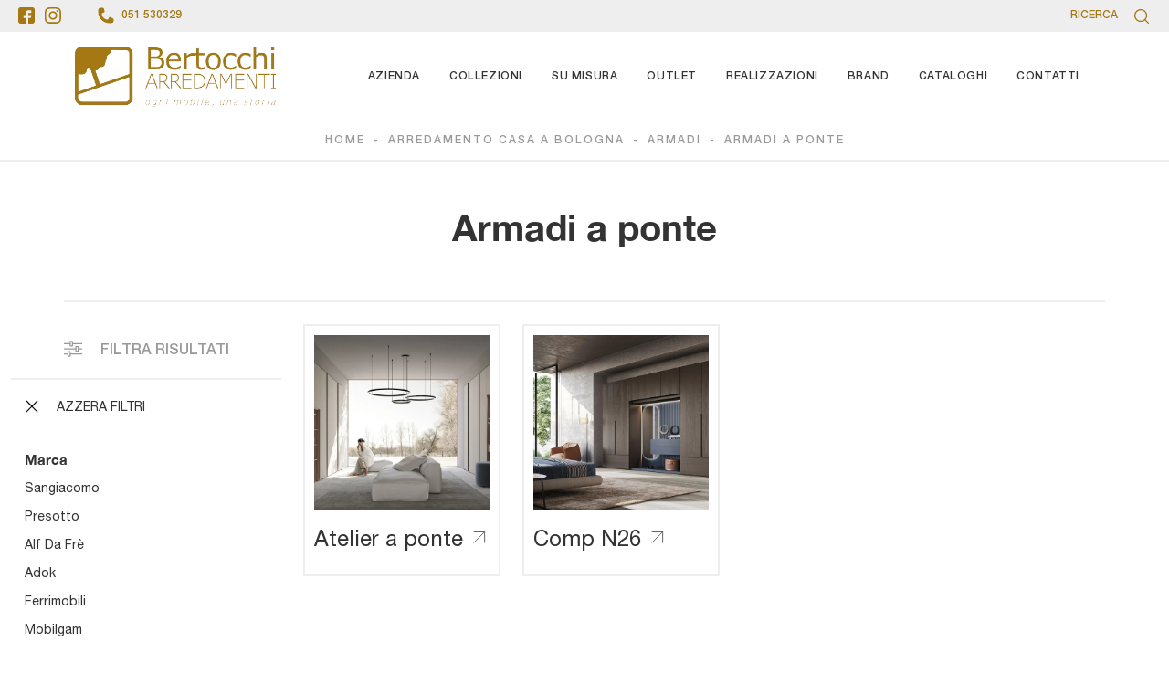

--- FILE ---
content_type: text/html; Charset=UTF-8
request_url: https://www.bertocchiarredamenti.com/arredamento-casa-armadi-a-ponte
body_size: 30972
content:
<!doctype HTML>
<html prefix="og: http://ogp.me/ns#" lang="it">
  <head>
    <meta charset="utf-8">
    <title>Armadi a ponte</title>
    <script type="application/ld+json">
{
 "@context": "http://schema.org",
 "@type": "BreadcrumbList",
 "itemListElement":
 [
  {
   "@type": "ListItem",
   "position": 1,
   "item":
   {
    "@id": "http://www.bertocchiarredamenti.com/arredamento-casa",
    "name": "Arredamento Casa a Bologna"
    }
  },
  {
   "@type": "ListItem",
  "position": 2,
  "item":
   {
     "@id": "http://www.bertocchiarredamenti.com/arredamento-casa/armadi",
     "name": "Armadi"
   }
  },
  {
   "@type": "ListItem",
  "position": 3,
  "item":
   {
     "@id": "http://www.bertocchiarredamenti.com/arredamento-casa-armadi-a-ponte",
     "name": "Armadi a ponte"
   }
  }
 ]
}
</script>
    <meta name="description" content="Disponibili a indirizzarti in ogni fase del tuo progetto, i nostri consulenti d'arredo ti proporranno le più belle proposte di Armadi <strong>a ponte<">
    <meta name="robots" content="index, follow">
    <meta name="viewport" content="width=device-width, initial-scale=1, shrink-to-fit=no">
    <link rel="canonical" href="https://www.bertocchiarredamenti.com/arredamento-casa-armadi-a-ponte">
    <meta property="og:title" content="Armadi a ponte">
    <meta property="og:type" content="website">
    <meta property="og:url" content="https://www.bertocchiarredamenti.com/arredamento-casa-armadi-a-ponte">
    <meta property="og:image" content="https://www.bertocchiarredamenti.com/img/2154/arredamento-casa-armadi-atelier-a-ponte-con-nicchie-adok_c1it_1335789.webp">
    <meta property="og:description" content="Disponibili a indirizzarti in ogni fase del tuo progetto, i nostri consulenti d'arredo ti proporranno le più belle proposte di Armadi <strong>a ponte<">

    <link rel="preload" href="/@/js-css/css/b5/b51.min.css" as="style">
    <link rel="stylesheet" href="/@/js-css/css/b5/b51.min.css">
    <link rel="preload" href="/@/js-css/css/b5/b52.min.css" as="style">
    <link rel="stylesheet" href="/@/js-css/css/b5/b52.min.css">
    <link rel="preload" href="/@/js-css/css/b5/b53.min.css" as="style">
    <link rel="stylesheet" href="/@/js-css/css/b5/b53.min.css">
    <link rel="preload" href="/@/js-css/css/b5/b54.min.css" as="style">
    <link rel="stylesheet" href="/@/js-css/css/b5/b54.min.css">
    <link rel="preload" href="/@/js-css/css/b5/b55.min.css" as="style">
    <link rel="stylesheet" href="/@/js-css/css/b5/b55.min.css">
    
    <link rel="stylesheet" href="/@/js-css/css/swiper.min.css">
    <link rel="preload" as="style" href="/@/js-css/css/swiper.min.css">

    <style>@font-face {   font-family: "Helvetica Neue";   font-style: normal;   font-weight: 300;   font-display: swap;   font-stretch: 100%;   src: url("/@/fonts/helvetica_neue_1/HelveticaNeue-Light.ttf") format("truetype"), url("/@/fonts/helvetica_neue_1/HelveticaNeue-Light.woff2") format("woff2"), url("/@/fonts/helvetica_neue_1/HelveticaNeue-Light.woff") format("woff");   unicode-range: U+0000-00FF, U+0131, U+0152-0153, U+02BB-02BC, U+02C6, U+02DA, U+02DC, U+0304, U+0308, U+0329, U+2000-206F, U+2074, U+20AC, U+2122, U+2191, U+2193, U+2212, U+2215, U+FEFF, U+FFFD; }  @font-face {   font-family: "Helvetica Neue";   font-style: normal;   font-weight: 400;   font-display: swap;   font-stretch: 100%;   src: url("/@/fonts/helvetica_neue_1/HelveticaNeue-Roman.ttf") format("truetype"), url("/@/fonts/helvetica_neue_1/HelveticaNeue-Roman.woff2") format("woff2"), url("/@/fonts/helvetica_neue_1/HelveticaNeue-Roman.woff") format("woff");     unicode-range: U+0000-00FF, U+000-5FF, U+0131, U+0152-0153, U+02BB-02BC, U+02C6, U+02DA, U+02DC, U+0304, U+0308, U+0329, U+2000-206F, U+2074, U+20AC, U+2122, U+2191, U+2193, U+2212, U+2215, U+FEFF, U+FFFD; } @font-face {    font-family: "Helvetica Neue";   font-style: normal;   font-weight: 500;   font-display: swap;   font-stretch: 100%;   src: url("/@/fonts/helvetica_neue_1/HelveticaNeue-Medium.ttf") format("truetype"), url("/@/fonts/helvetica_neue_1/HelveticaNeue-Medium.woff2") format("woff2"), url("/@/fonts/helvetica_neue_1/HelveticaNeue-Medium.woff") format("woff");   unicode-range: U+0000-00FF, U+0131, U+0152-0153, U+02BB-02BC, U+02C6, U+02DA, U+02DC, U+0304, U+0308, U+0329, U+2000-206F, U+2074, U+20AC, U+2122, U+2191, U+2193, U+2212, U+2215, U+FEFF, U+FFFD; } @font-face {   font-family: "Helvetica Neue";   font-style: normal;   font-weight: 700;   font-display: swap;   font-stretch: 100%;   src: url("/@/fonts/helvetica_neue_1/HelveticaNeue-Bold.ttf") format("truetype"), url("/@/fonts/helvetica_neue_1/HelveticaNeue-Bold.woff2") format("woff2"), url("/@/fonts/helvetica_neue_1/HelveticaNeue-Bold.woff") format("woff");   unicode-range: U+0000-00FF, U+0131, U+0152-0153, U+02BB-02BC, U+02C6, U+02DA, U+02DC, U+0304, U+0308, U+0329, U+2000-206F, U+2074, U+20AC, U+2122, U+2191, U+2193, U+2212, U+2215, U+FEFF, U+FFFD; }  /* Variabili Generali */ :root {--primary: #A47813; --white: #fff; --black: #333; --dark: #111; --darktransparent: rgba(0,0,0,.2); --gray-light: #d8d7d4; --gray-dark: #666;--gray-sup-light: #eee; --gray-dark: #999; --gray-white: #f8f9fa; --red-sconto: #C11B28; --green-pag: #355c5e; --orange-light: #f2eee7; --oro: #d0c3aa; } body { background-color: var(--white); font-family: 'Helvetica Neue', sans-serif; text-rendering: optimizeLegibility;  font-weight: 400; color: var(--black); max-width: 1920px; margin: 0 auto!important; overflow-x: hidden; font-size: 16px; } :focus, a, a:focus, a:hover {outline: 0; text-decoration: none;} a, .a {color: var(--black); transition: all .5s linear;} a:hover, .a:hover {text-decoration: none!important; color: var(--gray-dark);} .h1, h1 {  font-family: "Helvetica Neue", serif; font-weight: 700;  text-rendering: optimizeLegibility; text-rendering: geometricPrecision;} .h2, .h3, .h4, .h5, .h6, h2, h3, h4, h5, h6{  font-family: "Helvetica Neue", serif; font-weight: 500;  text-rendering: optimizeLegibility; text-rendering: geometricPrecision; } p, .p { /* font-size: 1.3rem;*/ color: var(--black);} b,strong{font-weight: 700;} .posAncor {position: absolute; top: -150px;} .c-1300 {max-width: 1300px!important;} .fa-search {background-image: url('/@/js-css/svg/search-w.svg'); background-repeat: no-repeat; background-position: center; background-size: 22px;} .fa-times {background-image: url('/@/js-css/svg/close-w.svg') !important;} @media(min-width: 1400px){   .container, .container-lg, .container-md, .container-sm, .container-xl, .container-xxl {max-width: 1600px;} }  .light{ font-weight: 300; } .normal{ font-weight: 400; } .medium{ font-weight: 500; } .bold{ font-weight: 700; }  /* Stilo padding custom sito */ .paddingLR {padding-left: 15rem; padding-right: 15rem;} @media(max-width: 1600px){   .paddingLR {padding-left: 10rem; padding-right: 10rem;} } @media(max-width: 1280px){   .paddingLR {padding-left: 6rem; padding-right: 6rem;} } @media(max-width: 1024px){   .paddingLR {padding-left: 2rem; padding-right: 2rem;} } /* Fine Stilo padding custom sito */ /* Stilo Pulsante TAG Dinamici */ .btnh {border-radius: 4px; border: 0.5px solid gray;  background-color: var(--white);color: #222 !important; display: inline-block; margin: 0 0.25em; overflow: hidden; padding: 24px 38px 24px 16px; position: relative; text-decoration: none; line-height: 1; border-radius: 0;} .btnh .btn-content { /*font-weight: 300;*/ font-size: 1em; line-height: 1.2; padding: 0 26px; position: relative; right: 0; transition: right 300ms ease; display: block; text-align: left;} .btnh .icon {border-left: 1px solid #eee; position: absolute; right: 0; text-align: center; top: 50%; transition: all 300ms ease; transform: translateY(-50%); width: 40px; height: 70%;} .btnh .icon i {position: relative; top: 75%; transform: translateY(-50%); font-size: 30px; display: block; width: 100%; height: 100%;} .fa-angle-right::before {content: ""; background: url('/@/js-css/svg/right-arrow.svg'); width: 25px; height: 25px; display: block; background-size: cover; background-position: center; background-repeat: no-repeat; margin: 0 auto;} .btnh:hover .btn-content {right: 100%;} .btnh:hover .icon {border-left: 0; font-size: 1.8em; width: 100%;} /* Fine Stilo Pulsante TAG Dinamici */  @media(max-width: 567px){   /*  .hs-nav.chiara .navbar-brand {width:42%;}*/ }  .navbar-toggler:focus { text-decoration: none;  outline: 0;  box-shadow: 0 0 0 .0rem;}  .bread { text-align:center!important;margin: 0!important; padding: 12px 30px!important; background: var(--white)!important; color: var(--gray-dark)!important; font-size: 12px!important;letter-spacing:2px;text-transform:uppercase;font-weight:500;} .bread a {color: var(--gray-dark)!important; padding: 0 .25rem; } .bread a:hover {color: var(--gray-dark)!important;}  .bg-oro {   background-color: var(--orange-light)!important; color:var(--dark);  } .bg-dark {   background-color: var(--dark)!important; color:var(--white);  } .bg-black {   background-color: var(--black)!important;  }  .megamenu .drop-1 {   border: none;   width: 100vw;   left: 0;   right: 0;   top: auto; } .dropdown-menu {   transition: 0.2s;   width: 100%;   /*height: 0;*/   border: 0;		 } .dropdown-menu {   border-radius: 0px;   margin-top: 0px;   min-width: auto;   background-color: var(--white);   box-shadow: 0 0rem .05rem rgba(0,0,0,.1); } .testata::before {   content: '';   background: rgba(0,0,0,0.25);   width: 100%;   height: 100%;   position: absolute;   left:0;   z-index: 1; } .testata .row {   display: grid;   margin: 0px auto;   vertical-align: middle;   height: 100%; } .testata .row div{   z-index: 10; }  .testata > *{ color:#FFF; text-align:center;}  @media(max-width: 991px){   .drop-1 {display:block!important; box-shadow: none; }   a[class*="giro_giostra"] {display: none!important;} }  /* menu */ #navbarNavDropdown { /*width: 100%;*/ align-items: flex-end; padding: 0px; z-index:9999;} nav.navbar {transition: 0.4s; flex-direction: column; width: 100%; height: auto; overflow: visible;/* background: #232323;*/} nav.navbar.is-home {background: radial-gradient(944.96px at 0% 100%, #ededed 0%, #f2f2f2 100%);} nav.navbar.is-top {background: transparent !important; top: 30px;} nav.navbar.is-home.bg {background: radial-gradient(944.96px at 0% 100%, #ededed 0%, #f2f2f2 100%);} nav.navbar .container {margin-top: auto;} nav.navbar.is-home.headroom--unpinned {background: radial-gradient(944.96px at 0% 100%, #ededed 0%, #f2f2f2 100%); transform: translateY(-100%); transition: 0.4s;} nav.navbar.headroom--unpinned {transform: translateY(-100%); transition: 0.4s;} .headroom--pinned { background-color: rgba(11,54,156,1); transition: 0.4s;} .navbar-brand {margin: 0;} .navbar-nav {justify-content: end; width: 100%; margin: 0px 0 0 0;} .navbar-nav .nav-item {  /*width: auto; height: auto;*/ padding: 0; text-align: left;} .navbar-nav .nav-link { text-align: center; position: relative; transition: 0.9s; font-size: 13px; letter-spacing:.05rem; text-transform:uppercase; font-weight: 500;  height: 100%; width: auto; padding: 2rem 0.5rem!important;} .navbar-nav .nav-link:hover,.navbar-nav .nav-link.attiva_s {color: var(--primary)!important;} .navbar-expand-lg .navbar-nav .nav-link {padding-right: 15px; padding-left: 15px;} .dropdown-menu {transition: 0.2s; width: 100%; border: 0;} .dropdown:hover .dropdown-menu {height: auto; width: auto;} .navbar-expand-lg .navbar-nav .dropdown-menu {/* background: var(--dark); top: 100%;  width: 100vw; left: 0; position: absolute; right: 0;*/} a.nav-link.nav-link2.text-small.pb-2.mb-1.d-block.nav-heading {font-weight: bold; border-bottom: 2px solid gray;} .head__inside--right {display: flex; align-items: center;} .head__inside--right a {text-transform: uppercase; color: #b9b9b9; transition: 0.3s ease; font-size: 14px; margin-right: 20px; display: flex; align-content: center; align-items: center;} .head__inside--right a:hover {color: #666;} .search:hover .addsearch {width: auto; opacity: 1;} .addsearch:hover,.addsearch:focus {width: auto; opacity: 1;} .addsearch:hover,.addsearch:focus {width: auto; opacity: 1;} .addsearch {cursor: auto; border: none; background: none; border-bottom: 1px solid #59baaf; color: white; width: 0; opacity: 0; transition: 0.3s ease;} .mega-mob .nav-item {height: auto; text-align:left;} .mega-mob .h3-menu {color: var(--black);  font-family: "Helvetica Neue", sans-serif; font-weight: 600; font-size: 14px; line-height: 22px; margin: 0px 0 10px; } .mega-mob .nav-item a:hover {background: none; color: #666;} a.dropdown-item.nav-link.text-small.pb-2.d-block {font-size: 13px; text-align: left; padding: 8px 15px!important; font-weight:500;}  .dropdown-menu .nav-link {color: black !important;} .dropdown-item {transition: 0.2s; width: 100%; font-size: 14px; text-align: left;font-weight: 500; color: #333333;} .dropdown-item:hover { background: transparent !important;} /**/ .dropdown {   position: static; } .mega-mob a {  color: var(--black) !important; font-weight: 500 !important; font-size: 13px !important;}  @media(max-width: 991px){   .mobile__nav_btm {     display: flex;   }   .mobile__nav_btm a {     width: 50%;     height: 45px;     text-transform: uppercase;     color: white;     display: flex;     align-items: center;     justify-content: center;     font-size: 14px;   }   #navbarNavDropdown { padding: 60px 30px!important; display: block !important; position: fixed; top: 0; left: -100%; height: 100vh; width: 100%; background: var(--white); bottom: 0; overflow-y: auto; -webkit-transition: left 0.3s; -moz-transition: left 0.3s; -o-transition: left 0.3s; transition: left 0.3s; z-index: 1020;}   #navbarNavDropdown.active {left: 0;}   nav.navbar { padding-top: 7px !important; padding-bottom: 7px !important;}   .navbar-light .navbar-toggler {margin-top: 0px;padding: 0;}   nav.navbar .container {width: 100%; margin: 0; max-width: 100%;}   nav.navbar.headroom--unpinned {height: 71px; padding-top: 0px !important;}   .navbar-light .navbar-toggler {position: absolute; right: 15px; top: auto; z-index:1030; }   .head__inside {display: none;}   .navbar-nav .nav-item {height: auto; text-align: left; border-bottom: 0px solid #545454; }   .navbar-right_tag .dropdown_tag { display:block; font-size: 15px;}    .mega-mob { -webkit-column-count: 1!important;-moz-column-count: 1!important;column-count: 1!important;     -webkit-column-gap: 15px!important;-moz-column-gap: 15px!important;column-gap: 15px!important;}   .back-to-top-with-quote1-menu, .back-to-top-with-quote2-menu{ display: none; }   .navbar-nav .nav-link { text-align: left !important; padding: 0 0 0 0!important; font-size: 13px!important; font-weight: 700!important; color: var(--black) !important; text-transform:uppercase; }   .mega-mob .h3-menu  {  color: var(--black) !important; font-size: 13px!important; font-weight: 700!important; text-transform: uppercase; }   .mega-mob a {  color: var(--black) !important; font-weight:300; padding-left: 1rem; padding-right: 1rem; }   .list-unstyled{ padding: 0 0 1rem 0; margin:  0 0 1rem 0; }   .dropdown-menu { background-color: transparent !important;}   .dropdown-menu .mega-mob .list-unstyled, .bordone { border-bottom: 1px solid #545454!important; }   .nav-link.selected { color: var(--white) !important; } }  .show-mobile {   display: none; }  @media (max-width: 991px) {   .show-mobile {     display: block;   }   .dropdown {     position: relative;   } }   .linkPulsante5, .button{ text-transform: none!important; display: inline-block; font-weight: 500!important; font-size: 14px!important; border-radius: 0!important; -ms-flex-align: center!important; align-items: center!important; -ms-flex-pack: center!important; justify-content: center!important; padding: .75rem 2rem!important; background: var(--white)!important; color: var(--gray-dark)!important; border: solid 2px var(--gray-dark)!important; transition: all .4s ease-in-out!important; } .linkPulsante5:hover, .button:hover{ background: var(--gray-dark)!important; color: var(--white)!important; border-color: var(--gray-dark)!important;} .linkPulsante5.sotto,.linkPulsante5.sopra{float:left;} /* Stilo lo scroll down */ .sliderHome_scroll {display: flex; align-items: center; justify-content: center; position: absolute; right: 130px; bottom: 2rem; z-index: 2; cursor: pointer; transition: opacity .3s; overflow: hidden;} .sliderHome_scroll a {display: flex; transition: opacity .3s;} .sliderHome_scroll a:hover {opacity: .6;} .sliderHome_scrollIcon {display:none; position: relative; width: 1.4rem; height: 2.2rem; top: 50%; box-shadow: inset 0 0 0 2px var(--white); border-radius: 1.5rem;} .sliderHome_scrollIcon::before {display:none; content: ""; position: absolute; left: calc(50% - 1px); width: .2rem; height: .6rem; background: var(--white); top: .25rem; border-radius: .2rem; animation-duration: 1.5s; animation-iteration-count: infinite; animation-name: scroll;} .sliderHome_scrollText {padding-top: .3rem; font-size: 1rem; line-height: 1.5rem; font-weight: 500; color: var(--white); padding-left: 1rem; transform: rotate(-90deg);} .sliderHome_scroll::after { position: absolute;right: 0;top: -40px;background-color: red;width: 1px;height: 280px;content: "";}  .relative {position: relative; overflow:hidden;} .scroll-down {  position: absolute;  z-index: 99;  bottom: 0;  right: 0;  transform: rotate(-90deg);  transform-origin: center;  padding-left: 130px;  border-bottom: 1px solid #f5333f; color: #fff; text-transform: uppercase;    font-size: 11px;  letter-spacing: .5em;  transform-origin: top;  padding-bottom: 10px; } @media(max-width: 991px){   .scroll-down { padding-left: 65px; padding-bottom: 10px; } } .scopri {font-weight: 400;color:var(--white);  font-size: 16px; display:inline-block;} .scopri svg {fill:var(--white); margin-left:30px; }  .scopri.black {font-weight: 500;color:var(--black);} .scopri.black svg {fill:var(--black);}  .dropdown_tag .dropdown-toggle  { font-size: 15px; }  .tag_attivo,.tag_attivo span.contamarca {color: var(--primary)!important;}   .modal-backdrop{  z-index: 10400;} .modal{  z-index: 10600;} .divettoOk{width:100%!important;text-align:left;}  .top-bar svg, .icon-bar svg{fill:var(--primary);}  .st0 {fill: none;stroke-miterlimit: 10;}                       </style> 
    <style>/* Stilo paginatore in Sezione */.page_nav {list-style: none; padding: 0;  display: flex; justify-content: center;}.page_nav li {display: inline-block;}.page_nav li a {padding: 5px 10px; margin: 0 5px; background: #fff; border: solid 1px var(--black); color: var(--black);}.page_nav li a:hover {background: var(--black)!important; color: #fff!important;}.pag_attivo {background: var(--black)!important; color: #fff!important;}/* Fine stilo paginatore in Sezione */.seVuoto2:empty {display: none!important;}.dropdown_tag .dropdown-menu_tag:empty {display: none!important;}/* Stilo i TAG in Sezione */.navbar-right_tag .dropdown_tag {margin-bottom: 15px; padding: 20px 15px; background: var(--white);}.navbar-right_tag .dropdown_tag .dropdown-toggle { font-weight: 600; display: block; position: relative;}.navbar-right_tag .dropdown_tag .dropdown-toggle:hover {cursor: unset!important;}.navbar-right_tag .dropdown_tag .dropdown-menu_tag {margin-top: 10px; list-style: none; padding-left: 0rem!important;}.navbar-right_tag .dropdown_tag .dropdown-menu_tag li { text-transform:capitalize; color: var(--black); display: block; margin-bottom: 10px; font-size: 14px; }.navbar-right_tag .dropdown_tag .dropdown-menu_tag li:last-child {margin-bottom: 0!important;}.nPer {transition: all .3s ease-out;}.nPer svg{ width: 20px;height: 20px; margin-top: -7px; }.nPer a {text-align: center; margin-bottom: 15px; border-bottom: 1.5px solid var(--gray-sup-light) !important;  padding: 20px 15px; background: var(--white); display: block; color: var(--black); }.nPer p {margin: 0!important; }.nPer a {text-align: center; margin-bottom: 15px; border-bottom: 2px solid var(--gray-sup-light) !important;  padding: 20px 15px; background: var(--white); display: block; color: var(--black); }.nPer h4 {margin: 0!important; color:var(--gray-dark);}.cancella {transition: all .3s ease-out;}.cancella svg{ width: 14px;height: 14px; margin-top: -7px; }.cancella a {text-align: center; margin-bottom: 15px; border-bottom: 1.5px solid var(--gray-sup-light) !important;  padding: 20px 15px; background: var(--white); display: block; color: var(--black); }.cancella small {margin: 0!important; }/* Fine stilo TAG in Sezione */.topSez {height: 20vh; /*min-height: 45vh;*/  max-height: 500px; overflow: hidden; position: relative;}.row_topSez {display: flex; height: 100%; position: relative; align-items: center;}.topSez img {padding:0;pointer-events: none; position: absolute; height: 100%; width: 100%; object-fit: cover; transform: scale(1);}.row_topSez::after { background-image: url(/2154/imgs/pattern.png); content: ''; position: absolute; top: 0; left: 0; right: 0; bottom: 0; background-color: var(--black); opacity: .5;}.topSez .h1Bread {z-index: 10;}.topSez h1 {  color: var(--white); }.topSez p {color: var(--white);}.topSez a {color: var(--gray-sup-light);}.topSez a:hover {color: var(--white);}/*.descrizione {font-size: 15px!important;}*/.topSez .bread {font-size: 1.2rem; color: var(--black);}/*.filtro a svg {width: 22px; height: 22px; fill: var(--dark); margin-top: -5px; margin-right: 8px;}*/.contamarca {font-size: 12px; color: var(--black); float: right;   position: relative; right: 6px;}.contamarca::after {content: '['; position: absolute; top: 0; left: -4.5px;}.contamarca::before {content: ']'; position: absolute; top: 0; right: -4.5px;}.launch-arrow { display: block; position: absolute; right: 50%; margin: auto; z-index:1100; top: 90%; -webkit-transform: translateY(-90%); -ms-transform: translateY(-90%); transform: translateY(-90%); width: 16px; }.launch-arrow svg{ transition: transform .5s ease-in-out; display: block;   height: 60px; width: 20px; }.launch-arrow:hover{ transform: translateY(-50%); }/*.filtro a {font-size: 1.4rem; color: var(--white); border: solid 1px var(--dark); background-color: var(--dark); padding: .7rem 1.4rem;}*/.filtro a svg {width: 22px; height: 22px; fill: var(--white); margin-top: -4px; margin-right: 8px;}.ricalcoloHead {transition: all .3s ease-out;}@media(max-width: 767px){  .descrizione {font-size: 13px !important;}  .navbar-right_tag .dropdown_tag .dropdown-menu_tag {display: none;}  .navbar-right_tag .dropdown_tag .dropdown-toggle::before {content: url('[data-uri]'); position: relative; float: right; display: block; right: 15px; width: 18px; height: 18px; object-fit: cover;}  .navbar-right_tag .dropdown_tag .dropdown-toggle.openMenTag::before {content: url('[data-uri]');}  .contamarca {right: 18px!important;}.topSez {height: 20vh; /*min-height: 30vh;*/  max-height: 300px;}}/* Effetto scorrimento rotellina mouse */@keyframes scroll{  0%{opacity:1}to{opacity:0;transform:translateY(1rem)}}.showroom p {   font-weight: 400; }.showroom h4 {   font-weight: 700; }.scopri_showroom {  color:var(--dark);  font-size: 16px; display:inline-block; }.scopri_showroom img { font-weight: 400; background:var(--dark);  padding:5px;  }.scopri_showroom svg {  width: 30px;  height: 30px;  fill:var(--white);  }/* Fine CSS Sezione */</style>
    <style>.banner-homepage a {padding:10px; position: relative; display: block; margin: 0; border:solid 2px var(--gray-sup-light);}.banner-homepage figure{margin:0px; overflow: hidden; }.banner-homepage figure img{ z-index: 100;  transform: scale(1); object-fit: cover; will-change: transform;transition: transform .7s;  }.banner-homepage:hover figure img{transform: scale(1.04);  }.banner-homepage .didascalia-banner-homepage h3{ color: var(--black); font-weight: 400;white-space: nowrap;overflow: hidden;text-overflow: ellipsis;max-width: 19ch;}.box-svg{width:10px;height:10px;opacity:0;position:absolute;top:10px;right:10px;transition:all 600ms ease;}.banner-homepage:hover .box-svg{width:30px;height:30px;opacity:1;}.banner-homepage .st0{stroke: #fff;stroke-width:5px;fill: none;stroke-miterlimit: 10;}.didascalia-banner-homepage .st0{stroke: #333;}.svg-boxhome{width:15px;height:15px;margin-left:10px;}@media (max-width: 991px) {  .banner-homepage .didascalia-banner-homepage{ position: relative; opacity: 1; left: 0; right: 0; bottom: 0; padding: 1rem; }}@media (max-width: 767px){.box-svg{width:30px;height:30px;opacity:1;}}.banner-homepage a {padding:10px; position: relative; display: block; margin: 0; border:solid 2px var(--gray-sup-light);}.banner-homepage figure{margin:0px; overflow: hidden; }.banner-homepage figure img{ z-index: 100;  transform: scale(1); object-fit: cover; will-change: transform;transition: transform .7s;  }.banner-homepage:hover figure img{transform: scale(1.04);  }.banner-homepage .didascalia-banner-homepage h3{ color: var(--black); font-weight: 400;white-space: nowrap;overflow: hidden;text-overflow: ellipsis;max-width: 19ch;}.box-svg{width:10px;height:10px;opacity:0;position:absolute;top:10px;right:10px;transition:all 600ms ease;}.banner-homepage:hover .box-svg{width:30px;height:30px;opacity:1;}.banner-homepage .st0{stroke: #fff;stroke-width:5px;fill: none;stroke-miterlimit: 10;}.didascalia-banner-homepage .st0{stroke: #333;}.svg-boxhome{width:15px;height:15px;margin-left:10px;}@media (max-width: 991px) {  .banner-homepage .didascalia-banner-homepage{ position: relative; opacity: 1; left: 0; right: 0; bottom: 0; padding: 1rem; }}@media (max-width: 767px){.box-svg{width:30px;height:30px;opacity:1;}}.first-button{border:0;}.animated-icon1 span{background:var(--black);}.animated-icon1,.animated-icon2,.animated-icon3{width:30px;height:20px;position:relative;margin:0;transform:rotate(0deg);transition:.5s ease-in-out;cursor:pointer;}.animated-icon1 span,.animated-icon2 span,.animated-icon3 span{display:block;position:absolute;height:2px;width:100%;border-radius:0;opacity:1;left:0;transform:rotate(0deg);transition:.25s ease-in-out;}.animated-icon1 span{background:var(--black);}.animated-icon1 span:nth-child(1){top:0;}.animated-icon1 span:nth-child(2){top:8px;}.animated-icon1 span:nth-child(3){top:16px;}.animated-icon1.open span:nth-child(1){top:11px;transform:rotate(135deg);}.animated-icon1.open span:nth-child(2){opacity:0;left:-60px;}.animated-icon1.open span:nth-child(3){top:11px;transform:rotate(-135deg);}.hs-nav{background-color:rgba(0,0,0,.25);transition:background .4s linear,top .2s linear,height .3s linear;position:sticky;top:0;z-index:10000;padding:0;max-width:1920px;}.navbar .dropdown:hover .dropdown-menu{display:block!important;}.margNav{padding-top:0;}.hs-nav.chiara{background-color:white;}.navbar-brand{margin:0;text-align:left;}.hs-nav.open{top:0!important;height:100vh;min-height:900px;}.hs-nav.open.absolute{position:absolute!important;}.ricalcoloHead{transition:all .3s ease-out;border-bottom:2px solid var(--gray-sup-light);}.dropdown-toggle::after{display:none;}.dropdown-item{color:var(--black);font-weight:500!important;font-size:13px!important;}.hs-nav.scura{transition:background .4s linear,top .2s linear,height .3s linear;}.allinealo svg{margin-top:4px;}.okRic1{width:60%;margin:0 auto!important;}.okRic1 .cerca_navbar{width:100%;}#search-box{width:calc(100% - 45px)!important;}#search-box2{width:calc(100% - 45px)!important;}.searchResult{top:85px!important;}.searchResult2{top:125px!important;}.okRic2{padding-top:5px;padding-bottom:10px;}.no_list{list-style:none;display:inline-block;}.dropdown-menu{min-width:auto;border-radius:0;}.top-bar{font-weight:400;font-size:12px;color:var(--gray-dark);border-bottom:1px solid var(--gray-sup-light);}.top-bar svg,.icon-bar svg{width:18px;height:18px;fill:var(--white);margin:0;}.top-bar svg,.icon-bar svg, .cercaMenu svg{fill:var(--primary);}.top-bar{background-color:var(--gray-sup-light);}.top-bar a{font-weight:500;font-size:12px;color:var(--white);text-decoration:none;display:inline-flex;align-items:center;}.top-bar a:hover, .top-bar .ms-2{color:var(--primary);}.cerca_navbar{margin:0 15px;z-index:100;justify-content:end;display:flex;}#search-box{padding:7.5px 15px!important;font-size:12px;border:1px solid var(--gray-white)!important;border-radius:0!important;text-align:left!important;background-color:var(--gray-white)!important;}#ricerchina{position:absolute;left:15px;right:50px;top:0;padding:0;}.ricerchina{margin-top:-4px;}.risultatiDestra li a{display:inline;}.risultatiDestra li a p{font-size:12px!important;padding:.5rem 1.5rem!important;}.risultatiSinistra li a{font-size:14px!important;text-align:left!important;}.fa-search{background-image:url(/@/js-css/svg/loupe-w.svg);background-repeat:no-repeat;background-position:center;background-size:50% 50%;}.fa-times{background-image:url(/@/js-css/svg/close-w.svg);background-repeat:no-repeat;background-position:center;background-size:50% 50%;}.cercaMenu{color:var(--black);font-weight:500;font-size:12px;cursor:pointer;background:none;border:none;}.cercaMenu span{color:var(--primary);font-weight:500;}.cercaMenu svg{width:16px;height:16px;margin-top:-2px;margin-left:15px;fill:var(--primary);transition:color .3s;}.cercaMenu:focus{outline:none;}.cerca_navbar{padding-bottom:0;text-align:center;margin:0!important;}.cerca_navbar .fa-search{line-height:0;padding:10px 20px 10px 15px;background-color:var(--primary);fill:#fff;border-radius:0;border-bottom-right-radius:0;}.searchResult{border:.1rem solid #eff1f3!important;box-shadow:none!important;left:0!important;right:0!important;top:100%!important;width:100%!important;}.hs-nav.bianca{background:var(--white);border-bottom:1px solid var(--gray-sup-light);}.cercaMenu .icon-close{display:none;}.container-fluid.hs-nav:has(#ricerchina.show) .cercaMenu .icon-open{display:none;}.container-fluid.hs-nav:has(#ricerchina.show) .cercaMenu .icon-close{display:inline-block;}.navbar-nav .nav-link,.navbar-nav .nav-link:hover{color:var(--black)!important;}@media(min-width:1200px){.navbar-nav .nav-link{font-size:12px!important;padding-left:1rem!important;padding-right:1rem!important;letter-spacing:.05em;font-weight:500!important;text-transform:uppercase!important;}}@media(max-width:1024px){.hs-nav{padding-left:2rem;padding-right:2rem;}}@media(max-width:1199px){.navbar-brand img{width:180px;}.hs-nav.chiara .navbar-brand img.logo55-b,.hs-nav.chiara .navbar-brand img.logo55-w{width:50px;}}@media(max-width:991px){.hs-nav{padding-left:.5rem;padding-right:.5rem;}.navbar-brand{text-align:center;}.dropdown-menu{box-shadow:none;padding-left:1rem;}.cerca_navbar{width:100%;margin:0!important;}.top-bar,.top-bar a{font-size:11px;}.navbar-brand img{width:160px!important;}.hs-nav.chiara .navbar-brand img.logo55-b,.hs-nav.chiara .navbar-brand img.logo55-w{height:45px;width:auto!important;}.top-bar svg,.icon-bar svg{margin:0 .25rem;}#ricerchina{left:45px;}#search-box{width:calc(100% - 35px)!important;}.searchResult2{left:0!important;right:0!important;}}@media(max-width:567px){.dropdown-toggle svg{width:20px;height:20px;}}@media (max-width: 768px) {.mega-mob .list-unstyled h3.h3-menu {text-align: left;}}.mega-mob {z-index:2; -webkit-column-count: 4;-moz-column-count: 4;column-count: 4;-webkit-column-gap: 35px;-moz-column-gap: 35px;column-gap: 35px;}a[class^="giro"] {display: none!important;}a[class^="giro_gio"] {display: block!important; padding: 0!important;}@media(max-width: 1199px){.mega-mob { z-index:2; -webkit-column-count: 3;-moz-column-count: 3;column-count: 3;-webkit-column-gap: 25px;-moz-column-gap: 25px;column-gap: 25px;}}@media(max-width: 768px){.mega-mob { z-index:2; -webkit-column-count: 1;-moz-column-count: 1;column-count: 1;-webkit-column-gap: 35px;-moz-column-gap: 35px;column-gap: 35px;}.linkFoot .list-unstyled h3.h3-menu, .linkFoot a, .linkFoot1 p{ text-align: center!important; }}.mega-mob a {   font-weight: 400; }.mega-mob a:hover {color: var(--white);}.mega-mob a[class^="h3-menu"] {display: block; font-size: 18px; font-weight: 500; color: var(--green-pag); }/* Inizio CSS Footer */.box-grey-home5 h3{text-transform: uppercase;letter-spacing: 1px;}.box-grey-home5 {background: var(--black); padding: 3.5rem 0rem 1rem 0rem; color: var(--white); }.infoAz p,.infoAz p a {margin: 0; text-align: center; font-size: 11px; line-height: 21px; letter-spacing: .2px;}.go-top {border-radius:3px;border:solid 2px var(--gray-light);transition: all 1s ease; bottom: 40px; right: 40px; display: none; position: fixed; width: 40px; height: 40px; line-height: 45px; text-align: center; z-index: 100;}.go-top svg {width: 20px; margin-top: -16px; height: 20px; transition: all .8s linear; fill: var(--gray-light);}.linkFoot {text-align: left; margin-bottom: 5px; font-weight: 300;}.h6Foot h6{text-transform: uppercase; letter-spacing: 1px; font-weight: 600;}.tit1-home2 h4 {font-weight: 300; color: var(--white);}.tit1-home2 p, .tit1-home2 a {font-weight: 300;}.box-grey-home5, .box-grey-home5 a { font-size: 14px; color: var(--white); transition: all .3s linear; }.box-grey-home5 a:hover {color: var(--primary);}.linkFoot a {display: block;  }.linkFoot a:first-child { font-weight: 400;}.footLastSmall a, .footLastSmall p, .linkFoot1 p {  color: var(--white);  }.mega-mob-foot a h3,.mega-mob-foot a .h3 {color:white; font-size: 14px; text-transform:uppercase;}.mega-mob-foot a { font-size: 14px; font-weight: 400;  /* color: var(--gray-sup-light); font-size: 1.4rem; margin-bottom: 6px; padding-left: 10px; padding-right: 10px;*/ }.mega-mob-foot a:hover {color: var(--white);}.mega-mob-foot a[class^="h3-menu"] {display: block; font-size: 14px!important; font-weight: 300; color: var(--green-pag); }.mega-mob-foot {z-index:2; -webkit-column-count: 4;-moz-column-count: 4;column-count: 4;-webkit-column-gap: 35px;-moz-column-gap: 35px;column-gap: 35px;}a[class^="giro"] {display: none!important;}a[class^="giro_gio"] {display: block!important; padding: 0!important;}@media(max-width: 991px){.mega-mob-foot { z-index:2; -webkit-column-count: 3;-moz-column-count: 3;column-count: 3;-webkit-column-gap: 25px;-moz-column-gap: 25px;column-gap: 25px;}}@media(max-width: 768px){.linkFoot .list-unstyled h3.h3-menu, .linkFoot a, .linkFoot1 p, .bannerCookie,h3 { text-align: center; }.last-foot{border-top:none!important;}}.box-social-contatti1 svg {width: 20px; height: 20px; margin-left: 12px; fill: rgba(255,255,255,.7)!important;}.box-social-contatti1{left:0;top:50%;}.bannerCookie { margin-bottom: 5px; padding: 0!important;  position:relative!important; background:transparent!important; }.bannerCookie a {  font-size: 14px!important; display: inline!important;}.navbar-light .navbar-toggler {  color: rgba(0,0,0,0); }@media(min-width: 992px){.box-social-contatti1{position:absolute;transform:translateY(-50%);}}.down-foot a{color:#6d6d6d!important;transition: all 300ms ease;}.down-foot,.bannerCookie {color:#6d6d6d!important;}.bannerCookie img{opacity:.3;}.credit{opacity:.8;}.credit:hover{opacity:1;}/* Fine CSS Footer */.credit img{height:20px;padding-bottom:2px;margin-top:-3px;}.credit p{color:white;display:inline;font-size:14px;}.credit{margin:auto;display:block;}@media(min-width: 992px){.credit{float:right;}}</style>

    <!-- INIZIO FAVICON E APPICON -->
    <link rel="apple-touch-icon" sizes="57x57" href="/2154/imgs/favicon/apple-icon-57x57.png">
    <link rel="apple-touch-icon" sizes="60x60" href="/2154/imgs/favicon/apple-icon-60x60.png">
    <link rel="apple-touch-icon" sizes="72x72" href="/2154/imgs/favicon/apple-icon-72x72.png">
    <link rel="apple-touch-icon" sizes="76x76" href="/2154/imgs/favicon/apple-icon-76x76.png">
    <link rel="apple-touch-icon" sizes="114x114" href="/2154/imgs/favicon/apple-icon-114x114.png">
    <link rel="apple-touch-icon" sizes="120x120" href="/2154/imgs/favicon/apple-icon-120x120.png">
    <link rel="apple-touch-icon" sizes="144x144" href="/2154/imgs/favicon/apple-icon-144x144.png">
    <link rel="apple-touch-icon" sizes="152x152" href="/2154/imgs/favicon/apple-icon-152x152.png">
    <link rel="apple-touch-icon" sizes="180x180" href="/2154/imgs/favicon/apple-icon-180x180.png">
    <link rel="icon" type="image/png" sizes="192x192"  href="/2154/imgs/favicon/android-icon-192x192.png">
    <link rel="icon" type="image/png" sizes="32x32" href="/2154/imgs/favicon/favicon-32x32.png">
    <link rel="icon" type="image/png" sizes="96x96" href="/2154/imgs/favicon/favicon-96x96.png">
    <link rel="icon" type="image/png" sizes="16x16" href="/2154/imgs/favicon/favicon-16x16.png">
    <link rel="manifest" href="/2154/imgs/favicon/manifest.json">
    <meta name="msapplication-TileColor" content="#ffffff">
    <meta name="msapplication-TileImage" content="/2154/imgs/favicon/ms-icon-144x144.png">
    <meta name="theme-color" content="#ffffff">
    <!-- FINE FAVICON E APPICON -->

  <script src="/@/essentials/gtm-library.js"></script>
<script src="/@/essentials/essential.js"></script>
<script src="/@/essentials/facebookv1.js"></script>

<!-- script head -->
<script>
function okEssentialGTM() {
  const gAdsContainer = '##_gtm_container##',
        gAdsInitUrl = '##_gtm_init_config_url##',
        gAdsEveryPageContainer = '',
        gAdsTksPageContainer = '';

  if (gAdsContainer && gAdsInitUrl) {
//    gtmInit(gAdsInitUrl, gAdsContainer);
    gtmEveryPageContainer && gtmEveryPage(gAdsEveryPageContainer);
    gtmTksPageContainer && gtmThankTouPage(gAdsTksPageContainer);
  }
}

function okEssentialFb() {
  const fbPixelCode = '',
        fbPixelUrl = '';

  if (fbPixelCode && fbPixelUrl) {
    pixel(fbPixelCode, fbPixelUrl);
  }

}

function allowADV() {}

function allowConfort() {}

function allowAnal() {
  okEssentialGTM();
  okEssentialFb();
}

window.addEventListener('DOMContentLoaded', function () {
  const cookiePrelude = getCookie("CookieConsent"),
    ifAdv = cookiePrelude ? cookiePrelude.includes("adv") : true,
    ifConfort = cookiePrelude ? cookiePrelude.includes("confort") : true,
    ifAnal = cookiePrelude ? cookiePrelude.includes("performance") : true;

  !ifAdv && allowADV();
  !ifConfort && allowConfort();
  !ifAnal && allowAnal();

  // overlay on contact form submit
  holdOnOnSubmit();
})
</script>
<!-- fine script head -->
</head>
  <body id="back-top">
    <script src="/@/js-css/js/swiper.min.js" async defer></script>
    <script>
      // integrazione conversioni custom Google Ads
      document.addEventListener("DOMContentLoaded", () => {
        const whatsAppEvent = {
        	'triggerElement': '.pos-whatsapp',
          	'type': 'click',
          	'adsContainer': 'AW-620315612/f7TlCOPP6IcZENyH5acC'
        };
        
        const smCallNowEvent = {
          'triggerElement': 'a[title="Chiama subito"]',
          'type': 'click',
          'adsContainer': 'AW-620315612/tV_ACObP6IcZENyH5acC'
        };

        const lgCallNowEvent = {
          'triggerElement': 'a[title="CHIAMA ORA"]',
          'type': 'click',
          'adsContainer': 'AW-620315612/tV_ACObP6IcZENyH5acC'
        };
        
        gtmCustomEvent(whatsAppEvent);
        gtmCustomEvent(smCallNowEvent);
        gtmCustomEvent(lgCallNowEvent);
      });
       // fine integrazione conversioni custom Google Ads
    </script>
    <script>
      function feedGoogle(){};
    </script>
    

    <script>
      function resizeIframe(obj) {
        obj.style.height = obj.contentWindow.document.body.scrollHeight + "px";
      }
    </script>

    <div class="container-fluid hs-nav chiara px-0">

      <nav class="top-bar">
        <div class="container-fluid flex-wrap position-relative">
          <ul class="nav row position-static align-items-center">
            <li class="col-auto nav-item text-end px-1 px-lg-3">
              <a href="https://www.facebook.com/BertocchiArr" title="Profilo Facebook Bertocchi Giordano di Bertocchi Alberto" target="_blank" rel="noopener nofollow" class="nav-link link-dark px-1">
                <svg viewBox="0 0 512 512" xmlns="http://www.w3.org/2000/svg"><path d="m437 0h-362c-41.351562 0-75 33.648438-75 75v362c0 41.351562 33.648438 75 75 75h151v-181h-60v-90h60v-61c0-49.628906 40.371094-90 90-90h91v90h-91v61h91l-15 90h-76v181h121c41.351562 0 75-33.648438 75-75v-362c0-41.351562-33.648438-75-75-75zm0 0"/></svg>
              </a>
              <a href="https://www.instagram.com/bertocchiarredamenti/" title="Profilo Instagram Bertocchi Giordano di Bertocchi Alberto" target="_blank" rel="noopener nofollow" class="nav-link link-dark px-1">
                <svg id="Bold" enable-background="new 0 0 24 24" height="512" viewBox="0 0 24 24" width="512" xmlns="http://www.w3.org/2000/svg"><path d="m12.004 5.838c-3.403 0-6.158 2.758-6.158 6.158 0 3.403 2.758 6.158 6.158 6.158 3.403 0 6.158-2.758 6.158-6.158 0-3.403-2.758-6.158-6.158-6.158zm0 10.155c-2.209 0-3.997-1.789-3.997-3.997s1.789-3.997 3.997-3.997 3.997 1.789 3.997 3.997c.001 2.208-1.788 3.997-3.997 3.997z"/><path d="m16.948.076c-2.208-.103-7.677-.098-9.887 0-1.942.091-3.655.56-5.036 1.941-2.308 2.308-2.013 5.418-2.013 9.979 0 4.668-.26 7.706 2.013 9.979 2.317 2.316 5.472 2.013 9.979 2.013 4.624 0 6.22.003 7.855-.63 2.223-.863 3.901-2.85 4.065-6.419.104-2.209.098-7.677 0-9.887-.198-4.213-2.459-6.768-6.976-6.976zm3.495 20.372c-1.513 1.513-3.612 1.378-8.468 1.378-5 0-7.005.074-8.468-1.393-1.685-1.677-1.38-4.37-1.38-8.453 0-5.525-.567-9.504 4.978-9.788 1.274-.045 1.649-.06 4.856-.06l.045.03c5.329 0 9.51-.558 9.761 4.986.057 1.265.07 1.645.07 4.847-.001 4.942.093 6.959-1.394 8.453z"/><circle cx="18.406" cy="5.595" r="1.439"/></svg>
              </a>
            </li>
            <li class="col-auto nav-item text-end px-1 px-lg-3">
              <a href="tel:+39051 530329" title="Chiama subito" rel="noopener nofollow" class="nav-link link-dark px-1">
                <svg height="800" viewBox="0 0 15 15" width="800" xmlns="http://www.w3.org/2000/svg"><path d="m4.71922.5h-2.21922c-1.10457 0-2 .89543-2 2v2c0 5.5228 4.47715 10 10 10h2c1.1046 0 2-.8954 2-2v-1.382c0-.3787-.214-.725-.5528-.8944l-2.4159-1.20796c-.5443-.27215-1.2035.00088-1.3959.5782l-.29778.89326c-.19288.5787-.78644.9231-1.38453.8035-2.3938-.4787-4.26495-2.34989-4.74371-4.74369-.11962-.59809.22484-1.19165.80348-1.38453l1.10863-.36954c.49572-.16524.78065-.68429.65391-1.19122l-.58603-2.34416c-.1113-.445163-.51128-.75746-.97015-.75746z" /></svg>
                <span class="ms-2 d-none d-md-inline">051 530329</span>
              </a>
            </li>
            <li class="col nav-item text-end px-1 px-lg-3">
              <button class="cercaMenu" title="Ricerca" type="button" data-bs-toggle="collapse" data-bs-target="#ricerchina" aria-expanded="false" aria-controls="ricerchina">
                <span class="d-none d-md-inline">RICERCA</span>
                <svg class="icon-open" enable-background="new 0 0 512 512" viewBox="0 0 512 512" xmlns="http://www.w3.org/2000/svg"><path d="m225.474 0c-124.323 0-225.474 101.151-225.474 225.474 0 124.33 101.151 225.474 225.474 225.474 124.33 0 225.474-101.144 225.474-225.474 0-124.323-101.144-225.474-225.474-225.474zm0 409.323c-101.373 0-183.848-82.475-183.848-183.848s82.475-183.849 183.848-183.849 183.848 82.475 183.848 183.848-82.475 183.849-183.848 183.849z"/><path d="m505.902 476.472-119.328-119.328c-8.131-8.131-21.299-8.131-29.43 0-8.131 8.124-8.131 21.306 0 29.43l119.328 119.328c4.065 4.065 9.387 6.098 14.715 6.098 5.321 0 10.649-2.033 14.715-6.098 8.131-8.124 8.131-21.306 0-29.43z"/></svg>
                <svg class="icon-close" viewBox="0 0 16 16">
                  <path d="M4.646 4.646a.5.5 0 0 1 .708 0L8 7.293l2.646-2.647a.5.5 0 0 1 .708.708L8.707 8l2.647 2.646a.5.5 0 0 1-.708.708L8 8.707l-2.646 2.647a.5.5 0 0 1-.708-.708L7.293 8 4.646 5.354a.5.5 0 0 1 0-.708z"/>
                </svg>
              </button>
            </li>
          </ul>
          <div id="ricerchina" class="collapse">
            <style>
.searchResult::-webkit-scrollbar{width:5px}.searchResult::-webkit-scrollbar-track{box-shadow:inset 0 0 5px grey;border-radius:10px}.searchResult::-webkit-scrollbar-thumb{background:#999;border-radius:10px}.searchResult::-webkit-scrollbar-thumb:hover{background:#333}#search-box{width:calc(100% - 41px);padding:8px 15px;text-align:right;border:solid 1.5px #f2f2f2;outline:0!important;border-top-left-radius:20px;border-bottom-left-radius:20px;background-color:#f8f8f8}.cerca-menu{position:relative}.searchResult{position:relative;background-color:#fff;border-top:.1rem solid #eff1f3;text-transform:uppercase;overflow:auto;padding-bottom:1rem;padding:1rem;position:absolute;left:1rem;right:1rem;top:calc(100% - 5rem);-webkit-box-shadow:0 .2rem .75rem rgba(26,42,52,.25);box-shadow:0 .2rem .75rem rgba(26,42,52,.25);display:-webkit-box;display:-ms-flexbox;display:flex!important;-webkit-box-orient:horizontal;-webkit-box-direction:normal;-ms-flex-direction:row;flex-direction:row;height:calc(-6.6rem + 100vh);box-sizing:border-box;max-height:550px!important;z-index:10000!important;background-color:#fff!important}.risultatiSinistra{padding:0;display:-webkit-box;display:-ms-flexbox;display:flex;margin:0;-webkit-box-orient:vertical;-webkit-box-direction:normal;-ms-flex-direction:column;flex-direction:column;-webkit-box-flex:1;-ms-flex-positive:1;flex-grow:1;min-width:30%;box-sizing:border-box;overflow-y:scroll}.risultatiDestra{padding:0;display:flex;margin:0;-webkit-box-orient:horizontal;-webkit-box-direction:normal;-ms-flex-direction:row;flex-direction:row;-ms-flex-wrap:wrap;flex-wrap:wrap;-webkit-box-flex:1;-ms-flex-positive:1;flex-grow:1;position:relative;margin-left:0;border-top:none;border-left:.1rem solid #eff1f3;padding-left:1rem;margin-left:1rem;padding-top:0;box-sizing:border-box;overflow-y:scroll}.risultatiDestra li,.risultatiSinistra li{list-style:none;box-sizing:border-box}.risultatiSinistra li a{background-color:transparent;outline-offset:.1rem;color:inherit;text-decoration:none;font-weight:700;display:block;font-size:1.2rem;color:#a5adb8;padding:1rem 3rem 1rem .5rem;-webkit-transition:all 250ms ease;-o-transition:all 250ms ease;transition:all 250ms ease;box-sizing:border-box}.risultatiSinistra li a:hover{color:#62707f;background-color:#eff1f3}.risultatiDestra li{padding:1rem;border-right:.1rem solid #eff1f3;border-bottom:.1rem solid #eff1f3;-webkit-box-flex:1;-ms-flex-positive:1;flex-grow:1;width:25%;max-width:25%}.risultatiDestra li a{background-color:transparent;outline-offset:.1rem;color:inherit;text-decoration:none;box-sizing:border-box}.risultatiDestra li a:hover{color:#007dbc}.risultatiDestra li a img{width:100%;box-sizing:border-box}.risultatiDestra li a p{display:block;text-align:center;width:100%;font-style:italic;padding:1.5rem;font-size:1.1rem;line-height:1.2;box-sizing:border-box}@media(max-width:1599px){.risultatiDestra li{width:33.33333%;max-width:33.33333%}}@media(max-width:1220px){.searchResult{top:calc(100% - 10rem)}}@media(max-width:1199px){.risultatiSinistra{display: none!important;}.risultatiDestra{min-width:100%}.searchResult{display:block!important}.risultatiDestra{border:none!important;padding:0!important;margin:0!important}}@media(max-width:991px){.risultatiDestra li{width:50%;max-width:50%}.risultatiDestra li a p{font-size:.9rem;padding:.5rem}.risultatiSinistra li a{font-size:14px}.risultatiDestra li a p{font-size:13px}}@media(max-width:767px){.searchResult{top:calc(100%)}}.searchResult:empty{display:none!important}
</style>
<script async defer src="/@/ajax.js"></script>
<script>
var loader = setInterval(function () {
    if (document.readyState !== "complete") return;
    clearInterval(loader);
	var timeOut;
    const ricercona = document.querySelector('input[id="search-box"]');
    ricercona.addEventListener('input', function () {
      document.querySelector(".cerca_navbar .fa-search").classList.add("fa-times");
      document.querySelector(".cerca_navbar .fa-search").setAttribute("onclick", "ripristino();");
      if (document.querySelector('input[id="search-box"]').value.length === 0) {
        document.querySelector(".fa-times").setAttribute("onclick", "");
        document.querySelector(".fa-times").classList.remove("fa-times");
        document.querySelector(".searchResult").setAttribute("style", "display: none!important");
      } else if (document.querySelector('input[id="search-box"]').value.length > 2 ){
		  if(timeOut) {
			  clearTimeout(timeOut);
			  timeOut = null;
		  }
		  timeOut = setTimeout(function (){
			  var risposta = ajaxhttp("GET", "/core/elastic_cerca.asp?lingua=it&keyword=" + document.querySelector('input[id="search-box"]').value);
			  if (risposta.length === 0 ){
			  }else{
				  if(window.innerWidth < 1200) document.querySelector(".searchResult").setAttribute("style", "display: block!important");
				  else document.querySelector(".searchResult").setAttribute("style", "display: flex!important");
				  document.querySelector(".searchResult").innerHTML = risposta;
			  }
		  }, 500);
	  }
	});
  }, 300);
function ripristino() {
	document.querySelector('input[id="search-box"]').value = '';
	document.querySelector(".fa-times").setAttribute("onclick", "");
	document.querySelector(".fa-times").classList.remove("fa-times");
	document.querySelector('.searchResult').setAttribute("style", "display: none!important");
};
</script>

<div class="cerca_navbar">
  <input type="text" id="search-box" placeholder="Ricerca Prodotto, Categoria, Ecc.." autocomplete="off" /><i class="fa fa-search" aria-hidden="true"></i>
  <div class="searchResult"></div>
</div>

          </div>          

        </div>              
      </nav>

      <nav class="navbar navbar-expand-lg navbar-light">

        <div class="container">

          <a class="col-auto navbar-brand py-0 text-lg-start me-4" href="/" title="Home page Bertocchi Giordano di Bertocchi Alberto">
            <img class="img-fluid d-block mx-auto logo-b" src="/2154/imgs/logo.webp" alt="Bertocchi Giordano di Bertocchi Alberto" width="220" height="64">
            <img class="img-fluid d-none mx-auto logo-w" src="/2154/imgs/logo-w.webp" alt="Bertocchi Giordano di Bertocchi Alberto" width="220" height="64">
          </a>         
          <button class=" navbar-toggler first-button" type="button" data-bs-toggle="collapse" data-bs-target="#navbarNavDropdown" aria-controls="navbarNavDropdown" aria-expanded="false" aria-label="Toggle navigation">            
            <div class="animated-icon1"><span></span><span></span><span></span></div>
          </button>

          <div class=" collapse navbar-collapse justify-content-end align-items-center" id="navbarNavDropdown" data-visible="false">

            <div class="w-100 text-center justify-content-end">
              <!-- MENU MOBILE -->
              <ul class="navbar-nav position-static justify-content-end d-flex d-lg-none">
                <li class="nav-item pb-3 mb-3 dropdown bordone">
                  <a href="/azienda" title="Chi siamo" class="nav-link dropdown-toggle" id="navbarDropdownMenuLink" aria-haspopup="true" aria-expanded="false">Azienda</a>
  <div class="dropdown-menu" aria-labelledby="navbarDropdownMenuLink">
    <a class="dropdown-item" href="/azienda" title="Chi Siamo">Chi Siamo</a> 
    <a class="dropdown-item" href="/azienda/parlano-di-noi" title="Parlano di noi">Parlano di noi</a> 
    <a class="dropdown-item" href="/azienda/abitativo" title="Il nostro sistema">Il nostro sistema</a> 
  </div>
                </li>         
                <li class="nav-item">                
                  <div class="container-fluid dropdown-menu drop-1 px-lg-5 p-0">
  <div class="row justify-content-center">
    <div class="col-12 col-lg-11 p-lg-5 mega-mob">
      <ul class="list-unstyled mb-3">
  <li class="nav-item">
    <a class="giro_giostra_x giro_giostra9 Cucine">
      <h3 class="h3-menu color-black">Cucine</h3>
    </a>
    <li class="nav-item">
  <a class="text-small pb-2 d-block " rel="nofollow" href="/cucine/cucine-design" title="Cucine Design">
    Cucine Design
  </a>
</li><li class="nav-item">
  <a class="text-small pb-2 d-block " rel="nofollow" href="/cucine/cucine-moderne" title="Cucine Moderne">
    Cucine Moderne
  </a>
</li><li class="nav-item">
  <a class="text-small pb-2 d-block " rel="nofollow" href="/cucine/cucine-classiche" title="Cucine Classiche">
    Cucine Classiche
  </a>
</li>
  </li>
</ul>


<ul class="list-unstyled mb-3">
  <li class="nav-item">
    <a class="giro_giostra_x giro_giostra13 Zona Giorno">
      <h3 class="h3-menu color-black">Zona Giorno</h3>
    </a>
    <li class="nav-item">
  <a class="text-small pb-2 d-block "  href="/arredamento-casa/librerie" title="Librerie">
    Librerie
  </a>
</li><li class="nav-item">
  <a class="text-small pb-2 d-block "  href="/arredamento-casa/pareti-attrezzate" title="Pareti Attrezzate">
    Pareti Attrezzate
  </a>
</li><li class="nav-item">
  <a class="text-small pb-2 d-block "  href="/arredamento-casa/salotti" title="Salotti">
    Salotti
  </a>
</li><li class="nav-item">
  <a class="text-small pb-2 d-block "  href="/arredamento-casa/poltrone" title="Poltrone">
    Poltrone
  </a>
</li><li class="nav-item">
  <a class="text-small pb-2 d-block "  href="/arredamento-casa/madie" title="Madie">
    Madie
  </a>
</li><li class="nav-item">
  <a class="text-small pb-2 d-block "  href="/arredamento-casa/pensili" title="Mobili sospesi">
    Mobili sospesi
  </a>
</li><li class="nav-item">
  <a class="text-small pb-2 d-block "  href="/arredamento-casa/mobili-porta-tv" title="Mobili Porta Tv">
    Mobili Porta Tv
  </a>
</li><li class="nav-item">
  <a class="text-small pb-2 d-block "  href="/arredamento-casa/mobili-ingresso" title="Mobili ingresso">
    Mobili ingresso
  </a>
</li><li class="nav-item">
  <a class="text-small pb-2 d-block attiva_s"  href="/arredamento-casa/tavoli" title="Tavoli">
    Tavoli
  </a>
</li><li class="nav-item">
  <a class="text-small pb-2 d-block "  href="/arredamento-casa/sedie" title="Sedie">
    Sedie
  </a>
</li><li class="nav-item">
  <a class="text-small pb-2 d-block "  href="/arredamento-casa/poltrone-relax" title="Poltrone relax">
    Poltrone relax
  </a>
</li>
  </li>
</ul>
<ul class="list-unstyled mb-3">
  <li class="nav-item">
    <a class="giro_giostra_x giro_giostra13 Zona Notte">
      <h3 class="h3-menu color-black">Zona Notte</h3>
    </a>
    <li class="nav-item">
  <a class="text-small pb-2 d-block "  href="/arredamento-casa/letti" title="Letti">
    Letti
  </a>
</li><li class="nav-item">
  <a class="text-small pb-2 d-block "  href="/arredamento-casa/letti-singoli" title="Letti singoli">
    Letti singoli
  </a>
</li><li class="nav-item">
  <a class="text-small pb-2 d-block "  href="/arredamento-casa/comodini" title="Comodini">
    Comodini
  </a>
</li><li class="nav-item">
  <a class="text-small pb-2 d-block "  href="/arredamento-casa/letti-a-scomparsa" title="Letti a scomparsa">
    Letti a scomparsa
  </a>
</li><li class="nav-item">
  <a class="text-small pb-2 d-block "  href="/arredamento-casa/armadi" title="Armadi">
    Armadi
  </a>
</li><li class="nav-item">
  <a class="text-small pb-2 d-block "  href="/arredamento-casa/camerette" title="Camerette">
    Camerette
  </a>
</li><li class="nav-item">
  <a class="text-small pb-2 d-block "  href="/arredamento-casa/arredo-bagno" title="Arredo Bagno">
    Arredo Bagno
  </a>
</li>
  </li>
</ul>


<ul class="list-unstyled mb-3">
  <li class="nav-item">
    <a class="giro_giostra_x giro_giostra16 Accessori Casa">
      <h3 class="h3-menu color-black">Accessori Casa</h3>
    </a>
    <li class="nav-item">
  <a class="text-small pb-2 d-block " rel="nofollow" href="/accessori-casa/illuminazione" title="Illuminazione">
    Illuminazione
  </a>
</li><li class="nav-item">
  <a class="text-small pb-2 d-block " rel="nofollow" href="/accessori-casa/complementi" title="Complementi">
    Complementi
  </a>
</li><li class="nav-item">
  <a class="text-small pb-2 d-block " rel="nofollow" href="/accessori-casa/materassi" title="Materassi">
    Materassi
  </a>
</li><li class="nav-item">
  <a class="text-small pb-2 d-block " rel="nofollow" href="/accessori-casa/carta-da-parati" title="Carta da parati">
    Carta da parati
  </a>
</li><li class="nav-item">
  <a class="text-small pb-2 d-block " rel="nofollow" href="/accessori-casa/reti-letto" title="Reti letto">
    Reti letto
  </a>
</li><li class="nav-item">
  <a class="text-small pb-2 d-block " rel="nofollow" href="/accessori-casa/guanciali" title="Guanciali">
    Guanciali
  </a>
</li>
  </li>
</ul>


<ul class="list-unstyled mb-3">
  <li class="nav-item">
    <a class="giro_giostra_x giro_giostra23 Outdoor">
      <h3 class="h3-menu color-black">Outdoor</h3>
    </a>
    <li class="nav-item">
  <a class="text-small pb-2 d-block " rel="nofollow" href="/ufficio-giardino/arredo-giardino" title="Arredo Giardino">
    Arredo Giardino
  </a>
</li>
  </li>
</ul>



    </div>
  </div>
</div> 

  <script>
    var allGroup = document.querySelectorAll('.giro_giostra_x');
    allGroup.forEach(group =>{
      if( group.classList.contains("Giorno") ){
        group.setAttribute("href","/arredamento-casa#Zona Giorno");
      }else if( group.classList.contains("Notte") ){
        group.setAttribute("href","/arredamento-casa#Zona Notte");
      }else if( group.classList.contains("Cucine") ){
        group.setAttribute("href","/cucine");
        //      }else if( group.classList.contains("#[menu_bagni]#") ){
        //        group.setAttribute("href","#[link_bagni]#");
        //      }else if( group.classList.contains("#[menu_elettrodomestici]#") ){
        //        group.setAttribute("href","#[link_elettrodomestici]#");
      }else if( group.classList.contains("Accessori") ){
        group.setAttribute("href","/accessori-casa");
        //      }else if( group.classList.contains("#[menu_illuminazione]#") ){
        //        group.setAttribute("href","#[link_illuminazione]#");
      }else if( group.classList.contains("#[menu_porte]#") ){
        group.setAttribute("href","#[link_porte]#");
      }else if( group.classList.contains("#[menu_pavimenti]#") ){
        group.setAttribute("href","#[link_pavimenti]#");
      }else if( group.classList.contains("Ufficio") ){
        group.setAttribute("href","/ufficio-giardino#Ufficio");
      }else if( group.classList.contains("Outdoor") ){
        group.setAttribute("href","/ufficio-giardino#Outdoor");
      }
    });
  </script>
                </li>
                <li class="nav-item pb-3 mb-3 dropdown bordone">
                  <a href="#" title="Prodotti su misura" class="nav-link dropdown-toggle" id="navbarDropdownMenuLink" aria-haspopup="true" aria-expanded="false">Su Misura</a>
  <div class="dropdown-menu" aria-labelledby="navbarDropdownMenuLink">
    <a class="dropdown-item" href="/cucine-su-misura" title="Cucine su misura">Cucine su misura</a> 
    <a class="dropdown-item" href="/arredamento-casa-armadi-su-misura" title="Armadi su misura">Armadi su misura</a> 
    <a class="dropdown-item" href="/librerie-su-misura" title="Librerie su misura">Librerie su misura</a> 
    <a class="dropdown-item" href="/arredamento-casa/letti-a-scomparsa" title="Letti a scomparsa su misura">Letti a scomparsa</a> 
 </div>
                </li>
                <li class="nav-item pb-3 mb-3 dropdown bordone">
                  <a class="nav-link" href="/outlet" title="Prodotti in Outlet">Outlet</a>
                </li>
                <li class="nav-item pb-3 mb-3 dropdown bordone">
                  <a class="nav-link" href="/azienda/realizzazioni" title="Le nostre realizzazioni">Realizzazioni</a>
                </li>
                <li class="nav-item pb-3 mb-3 dropdown bordone">
                  <a class="nav-link" href="/azienda/i-nostri-partner" title="I nostri Brand">Brand</a>
                </li>
                <li class="nav-item pb-3 mb-3 dropdown bordone">
                  <a class="nav-link" href="/cataloghi" title="Cataloghi">Cataloghi</a>
                </li>
                <li class="nav-item pb-3 mb-3 dropdown">
                  <a class="nav-link" href="/azienda/contatti" title="Contatti">Contatti</a>
                </li>
              </ul>

              <!-- MENU DESKTOP -->
              <ul class="row navbar-nav position-static justify-content-end align-items-center d-none d-lg-flex">
                <li class="col-auto nav-item dropdown">
                  <a href="/azienda" title="Chi siamo" class="nav-link dropdown-toggle" id="navbarDropdownMenuLink" aria-haspopup="true" aria-expanded="false">Azienda</a>
  <div class="dropdown-menu" aria-labelledby="navbarDropdownMenuLink">
    <a class="dropdown-item" href="/azienda" title="Chi Siamo">Chi Siamo</a> 
    <a class="dropdown-item" href="/azienda/parlano-di-noi" title="Parlano di noi">Parlano di noi</a> 
    <a class="dropdown-item" href="/azienda/abitativo" title="Il nostro sistema">Il nostro sistema</a> 
  </div>
                </li>
                <li class="col-auto nav-item dropdown drop1 megamenu" onclick="void(0);">
                  <a id="megamneu" class="nav-link" href="#" title="Le Nostre Proposte d'arredo">Collezioni</a>
                  <button class="expand-menu show-mobile" data-visible="false"></button>
                  <div class="container-fluid dropdown-menu drop-1 px-lg-5 p-0">
  <div class="row justify-content-center">
    <div class="col-12 col-lg-11 p-lg-5 mega-mob">
      <ul class="list-unstyled mb-3">
  <li class="nav-item">
    <a class="giro_giostra_x giro_giostra9 Cucine">
      <h3 class="h3-menu color-black">Cucine</h3>
    </a>
    <li class="nav-item">
  <a class="text-small pb-2 d-block " rel="nofollow" href="/cucine/cucine-design" title="Cucine Design">
    Cucine Design
  </a>
</li><li class="nav-item">
  <a class="text-small pb-2 d-block " rel="nofollow" href="/cucine/cucine-moderne" title="Cucine Moderne">
    Cucine Moderne
  </a>
</li><li class="nav-item">
  <a class="text-small pb-2 d-block " rel="nofollow" href="/cucine/cucine-classiche" title="Cucine Classiche">
    Cucine Classiche
  </a>
</li>
  </li>
</ul>


<ul class="list-unstyled mb-3">
  <li class="nav-item">
    <a class="giro_giostra_x giro_giostra13 Zona Giorno">
      <h3 class="h3-menu color-black">Zona Giorno</h3>
    </a>
    <li class="nav-item">
  <a class="text-small pb-2 d-block "  href="/arredamento-casa/librerie" title="Librerie">
    Librerie
  </a>
</li><li class="nav-item">
  <a class="text-small pb-2 d-block "  href="/arredamento-casa/pareti-attrezzate" title="Pareti Attrezzate">
    Pareti Attrezzate
  </a>
</li><li class="nav-item">
  <a class="text-small pb-2 d-block "  href="/arredamento-casa/salotti" title="Salotti">
    Salotti
  </a>
</li><li class="nav-item">
  <a class="text-small pb-2 d-block "  href="/arredamento-casa/poltrone" title="Poltrone">
    Poltrone
  </a>
</li><li class="nav-item">
  <a class="text-small pb-2 d-block "  href="/arredamento-casa/madie" title="Madie">
    Madie
  </a>
</li><li class="nav-item">
  <a class="text-small pb-2 d-block "  href="/arredamento-casa/pensili" title="Mobili sospesi">
    Mobili sospesi
  </a>
</li><li class="nav-item">
  <a class="text-small pb-2 d-block "  href="/arredamento-casa/mobili-porta-tv" title="Mobili Porta Tv">
    Mobili Porta Tv
  </a>
</li><li class="nav-item">
  <a class="text-small pb-2 d-block "  href="/arredamento-casa/mobili-ingresso" title="Mobili ingresso">
    Mobili ingresso
  </a>
</li><li class="nav-item">
  <a class="text-small pb-2 d-block attiva_s"  href="/arredamento-casa/tavoli" title="Tavoli">
    Tavoli
  </a>
</li><li class="nav-item">
  <a class="text-small pb-2 d-block "  href="/arredamento-casa/sedie" title="Sedie">
    Sedie
  </a>
</li><li class="nav-item">
  <a class="text-small pb-2 d-block "  href="/arredamento-casa/poltrone-relax" title="Poltrone relax">
    Poltrone relax
  </a>
</li>
  </li>
</ul>
<ul class="list-unstyled mb-3">
  <li class="nav-item">
    <a class="giro_giostra_x giro_giostra13 Zona Notte">
      <h3 class="h3-menu color-black">Zona Notte</h3>
    </a>
    <li class="nav-item">
  <a class="text-small pb-2 d-block "  href="/arredamento-casa/letti" title="Letti">
    Letti
  </a>
</li><li class="nav-item">
  <a class="text-small pb-2 d-block "  href="/arredamento-casa/letti-singoli" title="Letti singoli">
    Letti singoli
  </a>
</li><li class="nav-item">
  <a class="text-small pb-2 d-block "  href="/arredamento-casa/comodini" title="Comodini">
    Comodini
  </a>
</li><li class="nav-item">
  <a class="text-small pb-2 d-block "  href="/arredamento-casa/letti-a-scomparsa" title="Letti a scomparsa">
    Letti a scomparsa
  </a>
</li><li class="nav-item">
  <a class="text-small pb-2 d-block "  href="/arredamento-casa/armadi" title="Armadi">
    Armadi
  </a>
</li><li class="nav-item">
  <a class="text-small pb-2 d-block "  href="/arredamento-casa/camerette" title="Camerette">
    Camerette
  </a>
</li><li class="nav-item">
  <a class="text-small pb-2 d-block "  href="/arredamento-casa/arredo-bagno" title="Arredo Bagno">
    Arredo Bagno
  </a>
</li>
  </li>
</ul>


<ul class="list-unstyled mb-3">
  <li class="nav-item">
    <a class="giro_giostra_x giro_giostra16 Accessori Casa">
      <h3 class="h3-menu color-black">Accessori Casa</h3>
    </a>
    <li class="nav-item">
  <a class="text-small pb-2 d-block " rel="nofollow" href="/accessori-casa/illuminazione" title="Illuminazione">
    Illuminazione
  </a>
</li><li class="nav-item">
  <a class="text-small pb-2 d-block " rel="nofollow" href="/accessori-casa/complementi" title="Complementi">
    Complementi
  </a>
</li><li class="nav-item">
  <a class="text-small pb-2 d-block " rel="nofollow" href="/accessori-casa/materassi" title="Materassi">
    Materassi
  </a>
</li><li class="nav-item">
  <a class="text-small pb-2 d-block " rel="nofollow" href="/accessori-casa/carta-da-parati" title="Carta da parati">
    Carta da parati
  </a>
</li><li class="nav-item">
  <a class="text-small pb-2 d-block " rel="nofollow" href="/accessori-casa/reti-letto" title="Reti letto">
    Reti letto
  </a>
</li><li class="nav-item">
  <a class="text-small pb-2 d-block " rel="nofollow" href="/accessori-casa/guanciali" title="Guanciali">
    Guanciali
  </a>
</li>
  </li>
</ul>


<ul class="list-unstyled mb-3">
  <li class="nav-item">
    <a class="giro_giostra_x giro_giostra23 Outdoor">
      <h3 class="h3-menu color-black">Outdoor</h3>
    </a>
    <li class="nav-item">
  <a class="text-small pb-2 d-block " rel="nofollow" href="/ufficio-giardino/arredo-giardino" title="Arredo Giardino">
    Arredo Giardino
  </a>
</li>
  </li>
</ul>



    </div>
  </div>
</div> 

  <script>
    var allGroup = document.querySelectorAll('.giro_giostra_x');
    allGroup.forEach(group =>{
      if( group.classList.contains("Giorno") ){
        group.setAttribute("href","/arredamento-casa#Zona Giorno");
      }else if( group.classList.contains("Notte") ){
        group.setAttribute("href","/arredamento-casa#Zona Notte");
      }else if( group.classList.contains("Cucine") ){
        group.setAttribute("href","/cucine");
        //      }else if( group.classList.contains("#[menu_bagni]#") ){
        //        group.setAttribute("href","#[link_bagni]#");
        //      }else if( group.classList.contains("#[menu_elettrodomestici]#") ){
        //        group.setAttribute("href","#[link_elettrodomestici]#");
      }else if( group.classList.contains("Accessori") ){
        group.setAttribute("href","/accessori-casa");
        //      }else if( group.classList.contains("#[menu_illuminazione]#") ){
        //        group.setAttribute("href","#[link_illuminazione]#");
      }else if( group.classList.contains("#[menu_porte]#") ){
        group.setAttribute("href","#[link_porte]#");
      }else if( group.classList.contains("#[menu_pavimenti]#") ){
        group.setAttribute("href","#[link_pavimenti]#");
      }else if( group.classList.contains("Ufficio") ){
        group.setAttribute("href","/ufficio-giardino#Ufficio");
      }else if( group.classList.contains("Outdoor") ){
        group.setAttribute("href","/ufficio-giardino#Outdoor");
      }
    });
  </script>
                </li>
                <li class="col-auto nav-item dropdown">
                  <a href="#" title="Prodotti su misura" class="nav-link dropdown-toggle" id="navbarDropdownMenuLink" aria-haspopup="true" aria-expanded="false">Su Misura</a>
  <div class="dropdown-menu" aria-labelledby="navbarDropdownMenuLink">
    <a class="dropdown-item" href="/cucine-su-misura" title="Cucine su misura">Cucine su misura</a> 
    <a class="dropdown-item" href="/arredamento-casa-armadi-su-misura" title="Armadi su misura">Armadi su misura</a> 
    <a class="dropdown-item" href="/librerie-su-misura" title="Librerie su misura">Librerie su misura</a> 
    <a class="dropdown-item" href="/arredamento-casa/letti-a-scomparsa" title="Letti a scomparsa su misura">Letti a scomparsa</a> 
 </div>
                </li>
                <li class="col-auto nav-item">
                  <a class="nav-link" href="/outlet" title="Prodotti in Outlet">Outlet</a>
                </li>
                <li class="col-auto nav-item">
                  <a class="nav-link" href="/azienda/realizzazioni" title="Le nostre realizzazioni">Realizzazioni</a>
                </li>
                <li class="col-auto nav-item">
                  <a class="nav-link" href="/azienda/i-nostri-partner" title="I nostri Brand">Brand</a>
                </li>                
                <li class="col-auto nav-item">
                  <a class="nav-link" href="/cataloghi" title="Cataloghi">Cataloghi</a>
                </li>
                <li class="col-auto nav-item">
                  <a class="nav-link" href="/azienda/contatti" title="Contatti">Contatti</a>
                </li>
              </ul>
            </div>
          </div>
          <div class="page-backdrop"></div>
        </div>

      </nav>

    </div>


<div class="container-fluid px-0 sticky-top ricalcoloHead" data-aos="fade-up">
  <p class="bread"><a href="http://www.bertocchiarredamenti.com/" title="bertocchi25">Home</a> - <span  ><a href="http://www.bertocchiarredamenti.com/arredamento-casa"  title="Arredamento Casa a Bologna">Arredamento Casa a Bologna</a> - <a href="http://www.bertocchiarredamenti.com/arredamento-casa/armadi"  title="Armadi">Armadi</a> - <a href="http://www.bertocchiarredamenti.com/arredamento-casa-armadi-a-ponte"  title="Armadi a ponte">Armadi a ponte</a></p>
</div>

<div class="container text-center py-4 py-md-5 correggiCookie" style="border-bottom: 2px solid var(--gray-sup-light);">
  <h1>Armadi a ponte</h1>
</div>

<div class="container-xxl position-relative" data-aos="fade-up">
  <div class="row">
    <div class="col-12 my-4">
      <div class="row">
        <div class="col-xxl-2 col-xl-3 col-md-4 bgW order-2 order-md-1 position-relative rimuoviSeVuotoTag">
          <a id="filtri" class="posAncor"></a>
          <div class="col-12 d-none d-md-block nPer sticky-top">
            <a href="#filtri" class="border-bottom border-2" title="Filtra risultati Armadi">
              <h4 class="h6 text-uppercase m-0">
                <svg class="me-3 svg-inline--fa fa-sliders-h fa-w-16 filters-nav__trigger-icon" aria-hidden="true" data-prefix="fal" data-icon="sliders-h" role="img" xmlns="http://www.w3.org/2000/svg" viewBox="0 0 512 512" data-fa-i2svg=""><path fill="currentColor" d="M504 384H192v-40c0-13.3-10.7-24-24-24h-48c-13.3 0-24 10.7-24 24v40H8c-4.4 0-8 3.6-8 8v16c0 4.4 3.6 8 8 8h88v40c0 13.3 10.7 24 24 24h48c13.3 0 24-10.7 24-24v-40h312c4.4 0 8-3.6 8-8v-16c0-4.4-3.6-8-8-8zm-344 64h-32v-96h32v96zM504 96H256V56c0-13.3-10.7-24-24-24h-48c-13.3 0-24 10.7-24 24v40H8c-4.4 0-8 3.6-8 8v16c0 4.4 3.6 8 8 8h152v40c0 13.3 10.7 24 24 24h48c13.3 0 24-10.7 24-24v-40h248c4.4 0 8-3.6 8-8v-16c0-4.4-3.6-8-8-8zm-280 64h-32V64h32v96zm280 80h-88v-40c0-13.3-10.7-24-24-24h-48c-13.3 0-24 10.7-24 24v40H8c-4.4 0-8 3.6-8 8v16c0 4.4 3.6 8 8 8h312v40c0 13.3 10.7 24 24 24h48c13.3 0 24-10.7 24-24v-40h88c4.4 0 8-3.6 8-8v-16c0-4.4-3.6-8-8-8zm-120 64h-32v-96h32v96z"></path></svg>
                Filtra risultati
              </h4>
            </a>
          </div>

          <a href="/arredamento-casa/armadi" class="m-3 d-block cancella" title="Cancella Armadi">
            <small class="text-uppercase">
              <svg class="me-3" enable-background="new 0 0 256 256" viewBox="0 0 256 256" xmlns="http://www.w3.org/2000/svg"><path d="m16 10.8c-4.4 2.4-6.5 6.6-5.7 11.1.4 2.3 6.8 9 52.1 54.4l51.7 51.8-51.7 51.3c-46 45.7-51.8 51.6-52.2 54-.9 5.3 1.1 9.2 5.8 11.3 6.5 2.9 2.8 6 60.2-51.2l51.7-51.6 51.4 51.3c30.5 30.5 52.2 51.7 53.5 52.1 7.1 2.7 15.1-5.3 12.4-12.4-.4-1.3-21.6-23-52.1-53.5l-51.3-51.4 51.7-51.7c35.1-35.2 51.8-52.4 52.2-53.8 1.7-7-5.3-14-12.3-12.2-1.4.3-14.2 12.6-39 37.2-20.3 20.2-43.6 43.3-51.7 51.3l-14.7 14.6-51-51c-28.3-28.2-52-51.3-53-51.7-2.6-1-6.2-.9-8 .1z"/></svg>              
              azzera filtri
            </small>
          </a>

          <ul class="nav navbar-nav navbar-right_tag">  <li class="dropdown_tag"><span class="dropdown-toggle" data-toggle="dropdown" role="button" aria-expanded="false">Marca</span><ul class="dropdown-menu_tag"><li><a href="/arredamento-casa-armadi-sangiacomo" title="Armadi Sangiacomo">Sangiacomo</a></li><li><a href="/armadi/presotto" title="Armadi Presotto">Presotto</a></li><li><a href="/arredamento-casa-armadi-alf-da-fre" title="Armadi Alf Da Frè">Alf Da Frè</a></li><li><a href="/armadi/adok" title="Armadi Adok">Adok</a></li><li><a href="/arredamento-casa-armadi-ferrimobili" title="Armadi Ferrimobili">Ferrimobili</a></li><li><a href="/armadi/mobilgam" title="Armadi Mobilgam">Mobilgam</a></li></ul></li><li class="dropdown_tag"><span class="dropdown-toggle" data-toggle="dropdown" role="button" aria-expanded="false">Materiale</span><ul class="dropdown-menu_tag"><li><a href="/arredamento-casa-armadi-in-laccato-lucido" title="Armadi in laccato lucido">in laccato lucido</a></li><li><a href="/arredamento-casa-armadi-in-laccato-opaco" title="Armadi in laccato opaco">in laccato opaco</a></li><li><a href="/arredamento-casa-armadi-in-legno" title="Armadi in legno">in legno</a></li><li><a href="/arredamento-casa-armadi-in-legno-laccato" title="Armadi in legno laccato">in legno laccato</a></li><li><a href="/arredamento-casa-armadi-in-materico" title="Armadi in materico">in materico</a></li><li><a href="/arredamento-casa-armadi-in-melaminico" title="Armadi in melaminico">in melaminico</a></li><li><a href="/arredamento-casa-armadi-in-metallo" title="Armadi in metallo">in metallo</a></li><li><a href="/arredamento-casa-armadi-in-vetro" title="Armadi in vetro">in vetro</a></li></ul></li><li class="dropdown_tag"><span class="dropdown-toggle" data-toggle="dropdown" role="button" aria-expanded="false">Stile</span><ul class="dropdown-menu_tag"><li><a href="/arredamento-casa-armadi-design" title="Armadi design">design</a></li><li><a href="/arredamento-casa-armadi-moderni" title="Armadi moderni">moderni</a></li></ul></li><li class="dropdown_tag"><span class="dropdown-toggle elemento_attivo" data-toggle="dropdown" role="button" aria-expanded="false">Tipologia</span><ul class="dropdown-menu_tag"><li><a href="/arredamento-casa-armadi-a-muro" title="Armadi a muro">a muro</a></li><li><a class="tag_attivo" href="/arredamento-casa-armadi-a-ponte" title="Armadi a ponte">a ponte</a></li><li><a href="/arredamento-casa-armadi-ad-angolo" title="Armadi ad angolo">ad angolo</a></li><li><a href="/arredamento-casa-armadi-cabine-armadio" title="Armadi cabine armadio">cabine armadio</a></li><li><a href="/arredamento-casa-armadi-componibili" title="Armadi componibili">componibili</a></li><li><a href="/arredamento-casa-armadi-per-mansarde" title="Armadi per mansarde">per mansarde</a></li><li><a href="/arredamento-casa-armadi-su-misura" title="Armadi su misura">su misura</a></li></ul></li><li class="dropdown_tag"><span class="dropdown-toggle" data-toggle="dropdown" role="button" aria-expanded="false">Apertura</span><ul class="dropdown-menu_tag"><li><a href="/arredamento-casa-armadi-ante-a-soffietto" title="Armadi ante a soffietto">ante a soffietto</a></li><li><a href="/arredamento-casa-armadi-ante-battenti" title="Armadi ante battenti">ante battenti</a></li><li><a href="/arredamento-casa-armadi-ante-scorrevoli" title="Armadi ante scorrevoli">ante scorrevoli</a></li></ul></li><li class="dropdown_tag"><span class="dropdown-toggle" data-toggle="dropdown" role="button" aria-expanded="false">I più visti a :</span><ul class="dropdown-menu_tag"><li><a href="/armadi-bologna" title="Armadi Bologna">Bologna</a></li><li><a href="/armadi-ferrara" title="Armadi Ferrara">Ferrara</a></li><li><a href="/armadi-modena" title="Armadi Modena">Modena</a></li></ul></li></ul>
        </div>
        <div class="col-xxl-10 col-xl-9 col-md-8 order-1 order-md-2">
          <div class="row">
            <div class="col-12 mb-4 mb-md-5 d-block d-md-none text-center filtro">
              <a href="#filtri" class="button d-block text-uppercase">
                <svg class="me-2 svg-inline--fa fa-sliders-h fa-w-16 filters-nav__trigger-icon" aria-hidden="true" data-prefix="fal" data-icon="sliders-h" role="img" xmlns="http://www.w3.org/2000/svg" viewBox="0 0 512 512" data-fa-i2svg=""><path fill="currentColor" d="M504 384H192v-40c0-13.3-10.7-24-24-24h-48c-13.3 0-24 10.7-24 24v40H8c-4.4 0-8 3.6-8 8v16c0 4.4 3.6 8 8 8h88v40c0 13.3 10.7 24 24 24h48c13.3 0 24-10.7 24-24v-40h312c4.4 0 8-3.6 8-8v-16c0-4.4-3.6-8-8-8zm-344 64h-32v-96h32v96zM504 96H256V56c0-13.3-10.7-24-24-24h-48c-13.3 0-24 10.7-24 24v40H8c-4.4 0-8 3.6-8 8v16c0 4.4 3.6 8 8 8h152v40c0 13.3 10.7 24 24 24h48c13.3 0 24-10.7 24-24v-40h248c4.4 0 8-3.6 8-8v-16c0-4.4-3.6-8-8-8zm-280 64h-32V64h32v96zm280 80h-88v-40c0-13.3-10.7-24-24-24h-48c-13.3 0-24 10.7-24 24v40H8c-4.4 0-8 3.6-8 8v16c0 4.4 3.6 8 8 8h312v40c0 13.3 10.7 24 24 24h48c13.3 0 24-10.7 24-24v-40h88c4.4 0 8-3.6 8-8v-16c0-4.4-3.6-8-8-8zm-120 64h-32v-96h32v96z"></path></svg>
                Filtra risultati
              </a>
            </div>
            <div class="col-md-6 col-lg-4 col-xl-3 banner-homepage mb-4 modulo_schedina_tag"> 
  <a href="/arredamento-casa/armadi/atelier-a-ponte-con-nicchie-adok" title="Atelier a ponte">
    <figure class="position-relative"> 
      <img  itemprop="image" class="img-fluid d-block mx-auto" src="/img/2154/arredamento-casa-armadi-atelier-a-ponte-con-nicchie-adok_c1it_1335789.webp" alt="Armadio Atelier a ponte con nicchie di Adok"     width="531" height="530"  loading="lazy" /><link rel="preload" as="image" href="/img/2154/arredamento-casa-armadi-atelier-a-ponte-con-nicchie-adok_c1it_1335789.webp" />
      <svg class="box-svg" xmlns="http://www.w3.org/2000/svg" version="1.1" viewBox="0 0 100 100">
          <polyline class="st0" points="11 10 91 10 91 90"/>
          <line class="st0" x1="11" y1="90" x2="91" y2="10"/>
        </svg>
    </figure>
    <div class="didascalia-banner-homepage align-items-center d-flex">
      <h3 class=" h4 my-3 d-inline-block">Atelier a ponte</h3>
      <svg class="svg-boxhome d-inline-block" xmlns="http://www.w3.org/2000/svg" version="1.1" viewBox="0 0 100 100">
        <polyline class="st0" points="11 10 91 10 91 90"/>
        <line class="st0" x1="11" y1="90" x2="91" y2="10"/>
      </svg>
    </div>
  </a> 
</div><div class="col-md-6 col-lg-4 col-xl-3 banner-homepage mb-4 modulo_schedina_tag"> 
  <a href="/arredamento-casa/armadi/comp-n26-mobilgam" title="Comp N26">
    <figure class="position-relative"> 
      <img  itemprop="image" class="img-fluid d-block mx-auto" src="/img/2154/arredamento-casa-armadi-comp-n26-mobilgam_c1it_1405482.webp" alt="Armadio in legno con ante battenti Comp N26 di Mobilgam"     width="531" height="530"  loading="lazy" /><link rel="preload" as="image" href="/img/2154/arredamento-casa-armadi-comp-n26-mobilgam_c1it_1405482.webp" />
      <svg class="box-svg" xmlns="http://www.w3.org/2000/svg" version="1.1" viewBox="0 0 100 100">
          <polyline class="st0" points="11 10 91 10 91 90"/>
          <line class="st0" x1="11" y1="90" x2="91" y2="10"/>
        </svg>
    </figure>
    <div class="didascalia-banner-homepage align-items-center d-flex">
      <h3 class=" h4 my-3 d-inline-block">Comp N26</h3>
      <svg class="svg-boxhome d-inline-block" xmlns="http://www.w3.org/2000/svg" version="1.1" viewBox="0 0 100 100">
        <polyline class="st0" points="11 10 91 10 91 90"/>
        <line class="st0" x1="11" y1="90" x2="91" y2="10"/>
      </svg>
    </div>
  </a> 
</div>
          </div>
        </div>
      </div>
    </div>
    <div class="col-12 my-3">
      
    </div>
  </div>
</div>

<div class="container-fluid bg-light" data-aos="fade-up">
  <div class="container">
    <div class="row">
      <div class="col-12 mb-4 modulo_paragrafo_sezione_centro" style="order: ;"> 
  <div class="row justify-content-center">
    <div class="col-12 bgHome py-5">
      <div class="container"> 
        <div class="row justify-content-center">
          <div class="col-12 mx-md-auto">
            
            <h2 class="h4 mb-3">Armadi a ponte</h2>
            <p class="m-0">Disponibili a indirizzarti in ogni fase del tuo progetto, i nostri consulenti d'arredo ti proporranno le più belle proposte di Armadi <strong>a ponte</strong> che fanno al caso tuo, garantendoti gli esiti sperati. Proponiamo per te una vasta scelta di materiali di prima scelta e di texture alla moda, capaci di assecondare le esigenze di ciascuno e completare l'arredo di ogni interno. Dallo stile più legato alla tradizione, contraddistinto dalle forme morbide dei mobili, a quello contemporaneo e di design minimale, le nostre proposte accontentano i gusti più molteplici. Alcune volte, al giorno d'oggi, gli edifici di tipo domestico e gliuffici creano difficoltà di stile e spazio di difficile soluzione. Entra a vedere gli arredi che proponiamo nel nostro punto vendita, i nostri interior designers ti aspettano.</p>
            
          </div>
        </div>
      </div>
    </div>
  </div>
</div>
      
    </div>
  </div>
</div>


<footer class="box-grey-home5 hFoot">
  <div class="container">
    <div class="row">

      <div class="d-none d-md-block linkFoot" data-aos="fade-up" data-aos-delay="100">
        <div class="col-12 mega-mob-foot">
<ul class="list-unstyled mb-3">
  <li class="nav-item">
    <a class="giro_giostra_x giro_giostra9 Azienda" href="/azienda" title="Azienda">
      <p class="h3 h3-menu color-black">Azienda</p>
    </a>
</li><li class="nav-item">
    <a class="text-small pb-1 d-block" href="/azienda/chi-siamo" title="Chi Siamo">Chi Siamo</a> 
</li><li class="nav-item">
<a class="text-small pb-1 d-block" href="/azienda/i-nostri-partner" title="I nostri Brand">Brand</a>
</li><li class="nav-item">
<a class="text-small pb-1 d-block" href="/cataloghi" title="Cataloghi">Cataloghi</a>
</li><li class="nav-item">
    <a class="text-small pb-1 d-block" href="/azienda/contatti" title="Contatti">Contatti</a> 
</li>
</ul>

<ul class="list-unstyled mb-3">
  <li class="nav-item">
    <a class="giro_giostra_x giro_giostra9 Cucine" href="/cucine" title="Cucine">
      <p class="h3 h3-menu color-black">Cucine</p>
    </a>
</li><li class="nav-item">
  <a class="text-small pb-1 d-block " href="/cucine/cucine-design" title="Cucine Design Bologna">Cucine Design Bologna</a>
</li><li class="nav-item">
  <a class="text-small pb-1 d-block " href="/cucine/cucine-moderne" title="Cucine Moderne Bologna">Cucine Moderne Bologna</a>
</li><li class="nav-item">
  <a class="text-small pb-1 d-block " href="/cucine/cucine-classiche" title="Cucine Classiche Bologna">Cucine Classiche Bologna</a>
</li><li class="nav-item">
  <a class="text-small pb-1 d-block " href="/cucine-su-misura" title="Cucine su misura Bologna">Cucine su misura Bologna</a>
</li>
</ul>

<ul class="list-unstyled mb-3">
  <li class="nav-item">
    <a class="giro_giostra_x giro_giostra13 Zona Giorno" href="/arredamento-casa#Zona Giorno"  title="Zona Giorno">
      <p class="h3 h3-menu color-black">Zona Giorno</p>
    </a>
    </li><li class="nav-item">
  <a class="text-small pb-1 d-block " href="/arredamento-casa/librerie" title="Librerie Bologna">Librerie Bologna</a>
</li><li class="nav-item">
  <a class="text-small pb-1 d-block " href="/arredamento-casa/pareti-attrezzate" title="Pareti Attrezzate Bologna">Pareti Attrezzate Bologna</a>
</li><li class="nav-item">
  <a class="text-small pb-1 d-block " href="/arredamento-casa/salotti" title="Salotti Bologna">
    Salotti Bologna
  </a>
</li><li class="nav-item">
  <a class="text-small pb-1 d-block " href="/arredamento-casa/tavoli" title="Tavoli Bologna">
    Tavoli Bologna
  </a>
</li>
</ul>

<ul class="list-unstyled mb-3">
  <li class="nav-item">
    <a class="giro_giostra_x giro_giostra13 Zona Notte" href="/arredamento-casa#Zona Notte"  title="Zona Notte">
      <p class="h3 h3-menu color-black">Zona Notte</p>
    </a>
    </li><li class="nav-item">
  <a class="text-small pb-1 d-block " href="/arredamento-casa/letti" title="Letti Bologna">
    Letti Bologna
  </a>
</li><li class="nav-item">
  <a class="text-small pb-1 d-block " href="/arredamento-casa/comodini" title="Comodini Bologna">
    Comodini Bologna
  </a>
</li>
<li class="nav-item">
  <a class="text-small pb-1 d-block " href="/arredamento-casa/armadi" title="Armadi Bologna">
    Armadi Bologna
  </a>
</li><li class="nav-item">
  <a class="text-small pb-1 d-block " href="/arredamento-casa/camerette" title="Camerette Bologna">
    Camerette Bologna
  </a>
</li>
  
</ul>

    </div>
      </div>
      <div class="text-center pt-md-4 mt-md-4 linkFoot1 last-foot position-relative" data-aos="fade-up" data-aos-delay="250" style="border-top:solid 1px;">
        <p class="h6 color-black">Bertocchi Arredamenti</p>
        <p>Sede Legale:<br>Via dell'Intagliatore, 15<br>40138 - Bologna (BO)</p>               
        <p>Tel.  <a href="tel:+39051 530329" title="Chiama"> +39 051 530329</a></p>
      </div>

    </div>

    <div class="text-center position-relative pt-3 down-foot" style="border-top:solid 1px;">
      Bertocchi Giordano di Bertocchi Alberto - P.IVA 02287891200 - <div class="bannerCookie d-inline"></div>
      <p class="box-social-contatti1 mt-3 mb-0 mt-lg-0">
        <a href="https://www.facebook.com/BertocchiArr" target="_blank" rel="noopener nofollow" title="Facebook Bertocchi Giordano di Bertocchi Alberto">
          <svg enable-background="new 0 0 155.139 155.139" viewBox="0 0 155.139 155.139" xmlns="http://www.w3.org/2000/svg"><path d="m89.584 155.139v-70.761h23.742l3.562-27.585h-27.304v-17.609c0-7.984 2.208-13.425 13.67-13.425l14.595-.006v-24.673c-2.524-.328-11.188-1.08-21.272-1.08-21.057 0-35.473 12.853-35.473 36.452v20.341h-23.814v27.585h23.814v70.761z"/></svg>
        </a>
        <a href="https://www.instagram.com/bertocchiarredamenti/" target="_blank" rel="noopener nofollow" title="Instagram Bertocchi Giordano di Bertocchi Alberto">
            <svg id="Bold" enable-background="new 0 0 24 24" height="512" viewBox="0 0 24 24" width="512" xmlns="http://www.w3.org/2000/svg"><path d="m12.004 5.838c-3.403 0-6.158 2.758-6.158 6.158 0 3.403 2.758 6.158 6.158 6.158 3.403 0 6.158-2.758 6.158-6.158 0-3.403-2.758-6.158-6.158-6.158zm0 10.155c-2.209 0-3.997-1.789-3.997-3.997s1.789-3.997 3.997-3.997 3.997 1.789 3.997 3.997c.001 2.208-1.788 3.997-3.997 3.997z"/><path d="m16.948.076c-2.208-.103-7.677-.098-9.887 0-1.942.091-3.655.56-5.036 1.941-2.308 2.308-2.013 5.418-2.013 9.979 0 4.668-.26 7.706 2.013 9.979 2.317 2.316 5.472 2.013 9.979 2.013 4.624 0 6.22.003 7.855-.63 2.223-.863 3.901-2.85 4.065-6.419.104-2.209.098-7.677 0-9.887-.198-4.213-2.459-6.768-6.976-6.976zm3.495 20.372c-1.513 1.513-3.612 1.378-8.468 1.378-5 0-7.005.074-8.468-1.393-1.685-1.677-1.38-4.37-1.38-8.453 0-5.525-.567-9.504 4.978-9.788 1.274-.045 1.649-.06 4.856-.06l.045.03c5.329 0 9.51-.558 9.761 4.986.057 1.265.07 1.645.07 4.847-.001 4.942.093 6.959-1.394 8.453z"/><circle cx="18.406" cy="5.595" r="1.439"/></svg>
          </a>         
      </p>
      <a class="credit mt-3 mt-lg-0" href="https://www.preludeadv.it/siti-web" target="_blank" title="Realizzazione Siti Internet Negozi di Arredamento"><p>Powered by </p><img src="/@/images/logo-w.webp" alt="Logo Prelude Advertising"></a>
    </div>

  </div>
</footer>

<a href="#back-top" class="go-top" id="myBtn" style="display: none;" title="Torna in alto">
  <svg enable-background="new 0 0 32 32" viewBox="0 0 32 32" xmlns="http://www.w3.org/2000/svg"><g fill="none" stroke="#d8d7d4" stroke-miterlimit="10" stroke-width="3"><path d="m16 6v22"/><path d="m7.5 14 8.5-8.5 8.5 8.5"/></g></svg>
</a>


<script>
  function isElementInViewport (el) {
    var rect = el.getBoundingClientRect();
    return (rect.top>-1 && rect.top <= window.innerHeight);
  };
  document.addEventListener('DOMContentLoaded', function(){
    var allImg = document.querySelectorAll("img");
    allImg.forEach(img => {
      if( isElementInViewport(img) ) img.removeAttribute("loading");
    });
  });
</script>

<script src="/@/js-css/js/b5/bootstrap.min.js" async defer></script>
<script src="/@/js-css/js/b5/fslightbox.js" async defer></script>

<script>
  var prevScrollpos = window.pageYOffset;
  var loader100 = setInterval(function () {
    if (document.readyState !== "complete") return;
    clearInterval(loader100);
    window.onscroll = function() {
      scrollFunction();
      hideNavbar();
    };
  }, 300);
  function scrollFunction() {
    if (document.body.scrollTop > 200 || document.documentElement.scrollTop > 200) {
      document.querySelector(".go-top").style.display = "block";
    }else{
      document.querySelector(".go-top").style.display = "none";
    }
  };
  function hideNavbar() {
    const box = document.querySelector(".hs-nav"),
          bred = document.querySelector('.ricalcoloHead'),
          titTagFix = document.querySelector('.nPer'),
          stickyFilters = document.querySelector('.sticky-filters');
    if( !box.classList.contains('open') ){
      if (document.body.scrollTop > 150 || document.documentElement.scrollTop > 150) {
        box.classList.add('bianca');
      }else{
        box.classList.remove('bianca');
      }
      let height = box.offsetHeight;
      var hTot = height;
      if(bred) var height1 = bred.offsetHeight;
      if(height1) hTot = height+height1;
      var currentScrollPos = window.pageYOffset;
      if( currentScrollPos <= 0 ) prevScrollpos = currentScrollPos+1;
      if (prevScrollpos > currentScrollPos) {
        box.style.top = "0px";
        if( bred ) bred.style.top = height+"px";
        if( titTagFix ) titTagFix.style.top = hTot+"px";
        if ( stickyFilters ) stickyFilters.style.top = hTot + "px";
      } else {
        box.style.top = "-"+height+"px";
        if( bred ) bred.style.top = "0px";
        if( titTagFix ) titTagFix.style.top = "98px";
        if ( stickyFilters ) stickyFilters.style.top = "38px";
      }

      prevScrollpos = currentScrollPos;
    }
  };
</script>

<script>
  var loader2000 = setInterval(function () {
    if (document.readyState !== "complete") return;
    clearInterval(loader2000);
    document.querySelector('.first-button').onclick = function () {
      document.querySelector('.animated-icon1').classList.toggle('open');
    };
  }, 300);
</script>


<script src="/@/js-css/js/b5/puliscibread.min.js"></script>

<script>
  var controlloI = 0;
  var loader10 = setInterval(function () {
    if (document.readyState !== "complete") return;
    clearInterval(loader10);
    
    if( !document.querySelector('.navbar-right_tag li') ){
      var arrAll = document.querySelectorAll('.rimuoviSeVuotoTag');
      arrAll.forEach(arr =>{
        arr.style.display = "none";
      });
      controlloI++;
    }    
    if( !document.querySelector('.selettore_tag ul li') ){
      var arrAll = document.querySelectorAll('.filtro');
      arrAll.forEach(arr =>{
        arr.style.display = "none";
      });
      controlloI++;
    }    
    
  }, 300);
</script> 
<script>
  document.addEventListener("DOMContentLoaded", function() {
    if( window.innerWidth < 768 ) {
      var controlloClick = document.querySelectorAll(".navbar-right_tag .dropdown-toggle");
      controlloClick.forEach(function(el, i){
        console.log(el, i);
        el.addEventListener('click', clickTagMob);
      });
    }
  });
  function clickTagMob(ev) {
    var tis = ev.currentTarget;
    var afterThis = tis.nextElementSibling;
    var dispCont = window.getComputedStyle(afterThis, null).display;
    if( dispCont == 'none' ){
      tis.classList.add("openMenTag");
      afterThis.style.display = "block";
    }else{
      tis.classList.remove("openMenTag");
      afterThis.style.display = "none";
    }
  };
</script>
<script>
  window.addEventListener('DOMContentLoaded', function(){
    var controlloPrezzoAll = document.querySelectorAll('.seVuoto2 del');
    controlloPrezzoAll.forEach(controlloPrezzo => {
      if( controlloPrezzo.innerHTML == "" ) controlloPrezzo.classList.add("d-none");
    });        
    var controlloPrezzoAll = document.querySelectorAll('.seVuoto2 span');
    controlloPrezzoAll.forEach(controlloPrezzo => {
      if( controlloPrezzo.innerHTML == "" ) controlloPrezzo.classList.add("d-none");
    });    
  });  
</script>

<script>
  document.addEventListener("DOMContentLoaded", (event) => {
    const prices = document.querySelectorAll('.pricebox.gross-price, .pricebox.net-price');

    prices.forEach(price => {
      if (price.innerHTML !== "") {
        // Rimuove simboli e spazi vuoti
        let numberValue = price.innerHTML.replace('€', '').trim().replace(/./g, '').replace(',', '.');

        // Converte il valore in numero
        numberValue = parseFloat(numberValue);

        if (!isNaN(numberValue)) {
          // Formatta manualmente il numero
          const formattedValue = formatNumber(numberValue);
          price.innerHTML = `€ ${formattedValue}`;
        }
      }
    });

    // Funzione personalizzata per formattare il numero con puntini e virgola
    function formatNumber(num) {
      return num
        .toFixed(2) // Forza due decimali
        .replace('.', ',') // Sostituisce il punto con la virgola per i decimali
        .replace(/B(?=(d{3})+(?!d))/g, '.'); // Aggiunge puntini ogni 3 cifre
    }
  });
</script>
<script>
    document.addEventListener("DOMContentLoaded", () => {
      addCssClassIfUriIncludesSubstring('news-', 'news-area');
    })
</script>

<script src="/@/js-css/js/b5/doubletap.min.js"></script>
<script>
  var isAndroid = / Android/i.test(navigator.userAgent.toLowerCase());
  if (isAndroid){
    doubleTap('.hs-nav .dropdown .nav-link');
    doubleTap('.hs-nav .nav-link');
  }
  var isIOS = /iPad|iPhone|iPod/.test(navigator.userAgent) && !window.MSStream;
  if (isIOS) {
    doubleTap('.hs-nav .dropdown .nav-link');
    doubleTap('.hs-nav .nav-link');
  }
</script>

<!-- JAVASCRIPT MEGAMENU -->
<!-- attualmenye non in uso, questa comunque è la versione aggiornata dello script -->

<script>

  const navBarToggler = document.querySelector('.navbar-toggler'),
        expand = document.querySelector('.expand-menu');

  navBarToggler.addEventListener('click', function () {
    const body = document.body,
          dropDown = document.querySelector('#navbarNavDropdown'),
          backTop = document.querySelector('.page-backdrop');

    body.classList.toggle('over-hidden', !dropDown.getAttribute('visible'));
    dropDown.classList.toggle('active', !dropDown.getAttribute('visible'));
    backTop.classList.toggle('active', !dropDown.getAttribute('visible'));
    !dropDown.getAttribute('visible') ? dropDown.setAttribute('visible', true) : dropDown.removeAttribute('visible');

  })

  expand.addEventListener('click', function () {
    const nextElSib = expand.nextElementSibling;
    expand.classList.toggle('active', !expand.getAttribute('visible'));
    nextElSib.classList.toggle('active', !expand.getAttribute('visible'));
    !expand.getAttribute('visible') ? expand.setAttribute('visible', true) : expand.removeAttribute('visible')
  })

  document.addEventListener('click', function (e) {
    if (e.target.classList.contains('nav-link')) {
      const nextElSibling = e.target.nextElementSibling;
      expand.classList.toggle('active', !nextElSibling.getAttribute('visible'))
      nextElSibling.classList.toggle('active', !nextElSibling.getAttribute('visible'))
        !nextElSibling.classList.contains('expan-menu') ? nextElSibling.setAttribute('visible', true) : nextElSibling.removeAttribute('visible');
    }
  });
</script>

<!-- FINE JAVASCRIPT MEGAMENU -->


<!--BANNER COOKIE-->
<!--<div class="bannerCookie"></div>-->
<script>var linguaSito = "it";</script>
<script src="/core/api/cookie/getCookie.min.js"></script>
<script src="/core/api/cookie/cookie.min.js"></script>


<script>
  window.dataLayer = window.dataLayer || [];
  function gtag(){dataLayer.push(arguments);}
  gtag('consent', 'default', {
    'ad_storage': 'denied',
    'ad_user_data': 'denied',
    'ad_personalization': 'denied',
    'analytics_storage': 'denied',
    'wait_for_update': 500  
  });
</script>

<!-- Google Tag Manager 
<script>(function(w,d,s,l,i){w[l]=w[l]||[];w[l].push({'gtm.start':
new Date().getTime(),event:'gtm.js'});var f=d.getElementsByTagName(s)[0],
j=d.createElement(s),dl=l!='dataLayer'?'&l='+l:'';j.async=true;j.src=
'https://www.googletagmanager.com/gtm.js?id='+i+dl;f.parentNode.insertBefore(j,f);
})(window,document,'script','dataLayer','');</script>
<!-- End Google Tag Manager -->


<!-- Google Tag Manager (noscript) 
<noscript><iframe src=""
height="0" width="0" style="display:none;visibility:hidden"></iframe></noscript>
<!-- End Google Tag Manager (noscript) -->

<script>
  var CookieConsent = getCookie("CookieConsent");
  if( CookieConsent ){
    var seAdv = CookieConsent.includes("adv");
    var seConfort = CookieConsent.includes("confort");
    var seAnal = CookieConsent.includes("performance");
  }else{
    var seAdv = true;
    var seConfort = true;
    var seAnal = true;
  }
  if( seAdv ){
    //NON VANNO ATTIVATI I COOKIE PUBBLICITARI
  }else{
    //VANNO ATTIVATI I COOKIE PUBBLICITARI
    siADV();
  }
  if( seConfort ){
    //NON VANNO ATTIVATI I COOKIE CONFORT
  }else{
    //VANNO ATTIVATI I COOKIE CONFORT
    siPerformance();
  }
  if( seAnal ){
    //NON VANNO ATTIVATI I COOKIE ANALITICI
  }else{
    //VANNO ATTIVATI I COOKIE ANALITICI
    siAnal();
  }
  function siPerformance(){
   feedGoogle();       
//    feedInstagram();        

  };
  function siAnal(){

     

  };
  function siADV(){
    if (typeof loadAllYoutubeFrames === "function") {
      loadAllYoutubeFrames();
    }


  };
</script>
<!--FINE BANNER COOKIE--> 
    
<script>
function getCookie(e) { for (var o = document.cookie.split(";"), t = 0; t < o.length; t++) { var n = o[t].split("="); if (e == n[0].trim()) return decodeURIComponent(n[1]) } return null };
// Set a Cookie
function setCookie(cName, cValue, expDays) {
  let date = new Date();
  date.setTime(date.getTime() + (expDays * 24 * 60 * 60 * 1000));
  const expires = "expires=" + date.toUTCString();
  document.cookie = cName + "=" + cValue + "; " + expires + "; path=/";
}

async function fetchHttp(url = "", method) {
  const response = await fetch(url, { method: method });
  return response;
}


let iputente = getCookie("iputente")

if (!iputente) {
  fetchHttp("/core/ip.asp", "GET").then((response) => response.text())
    .then((text) => {
      iputente = text;
      setCookie('iputente', iputente, 120);
    });

};

const apeUrl = '/core/api/master.asp?crypt=/arredamento-casa-armadi-a-ponte||www.bertocchiarredamenti.com||||bertocchi25||20/01/2026 14:08:39||';



var async_load_js = function (url, callback) {

  var js = document.createElement('script');
  js.type = 'text/javascript';
  js.async = 'true';
  js.src = url;
  js.onload = js.onreadystatechange = function () {

    var rs = this.readyState;
    if (rs && rs != 'complete' && rs != 'loaded') return;
    try { callback.apply() } catch (e) { }
  };

  document.body.appendChild(js);
};


function miacallback() {
  // codice callback
}

async_load_js(apeUrl + iputente, function () { miacallback() });
</script>
</body>
</html>

--- FILE ---
content_type: text/html
request_url: https://www.bertocchiarredamenti.com/core/ip.asp
body_size: 61
content:
13.58.139.129